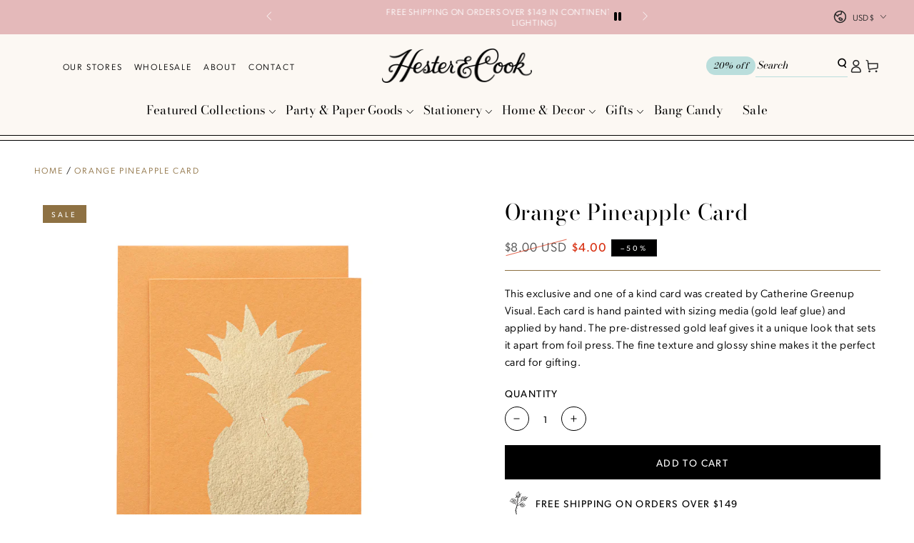

--- FILE ---
content_type: text/html; charset=utf-8
request_url: https://hesterandcook.com/products/orange-pineapple-card
body_size: 54414
content:
<!doctype html>
<html
  class="no-js"
  lang="en">
  <head>
    <meta charset="utf-8">
    <meta http-equiv="X-UA-Compatible" content="IE=edge">
    <meta name="viewport" content="width=device-width,initial-scale=1">
    <meta name="theme-color" content="">
    <link rel="canonical" href="https://hesterandcook.com/products/orange-pineapple-card">
    <link rel="preconnect" href="https://cdn.shopify.com" crossorigin><link rel="icon" type="image/png" href="//hesterandcook.com/cdn/shop/files/favicon.png?crop=center&height=32&v=1696450745&width=32"><link rel="preconnect" href="https://fonts.shopifycdn.com" crossorigin><title>
      Orange Pineapple Card
 &ndash; Hester &amp; Cook</title><meta name="description" content="This exclusive and one of a kind card was created by Catherine Greenup Visual. Each card is hand painted with sizing media (gold leaf glue) and applied by hand. The pre-distressed gold leaf gives it a unique look that sets it apart from foil press. The fine texture and glossy shine makes it the perfect card for gifting">

<meta property="og:site_name" content="Hester &amp; Cook">
<meta property="og:url" content="https://hesterandcook.com/products/orange-pineapple-card">
<meta property="og:title" content="Orange Pineapple Card">
<meta property="og:type" content="product">
<meta property="og:description" content="This exclusive and one of a kind card was created by Catherine Greenup Visual. Each card is hand painted with sizing media (gold leaf glue) and applied by hand. The pre-distressed gold leaf gives it a unique look that sets it apart from foil press. The fine texture and glossy shine makes it the perfect card for gifting"><meta property="og:image" content="http://hesterandcook.com/cdn/shop/products/CG113.jpg?v=1670017683">
  <meta property="og:image:secure_url" content="https://hesterandcook.com/cdn/shop/products/CG113.jpg?v=1670017683">
  <meta property="og:image:width" content="1500">
  <meta property="og:image:height" content="1500"><meta property="og:price:amount" content="4.00">
  <meta property="og:price:currency" content="USD"><meta name="twitter:card" content="summary_large_image">
<meta name="twitter:title" content="Orange Pineapple Card">
<meta name="twitter:description" content="This exclusive and one of a kind card was created by Catherine Greenup Visual. Each card is hand painted with sizing media (gold leaf glue) and applied by hand. The pre-distressed gold leaf gives it a unique look that sets it apart from foil press. The fine texture and glossy shine makes it the perfect card for gifting">


    <script async crossorigin fetchpriority="high" src="/cdn/shopifycloud/importmap-polyfill/es-modules-shim.2.4.0.js"></script>
<script type="importmap">
      {
        "imports": {
          "mdl-scrollsnap": "//hesterandcook.com/cdn/shop/t/228/assets/scrollsnap.js?v=170600829773392310311765830707"
        }
      }
    </script>

    <script src="//hesterandcook.com/cdn/shop/t/228/assets/vendor-v4.js" defer="defer"></script>
    <script src="//hesterandcook.com/cdn/shop/t/228/assets/pubsub.js?v=64530984355039965911765830707" defer="defer"></script>
    <script src="//hesterandcook.com/cdn/shop/t/228/assets/global.js?v=20106808202749349221765830707" defer="defer"></script>
    <script src="//hesterandcook.com/cdn/shop/t/228/assets/modules-basis.js?v=141554719777884757411765830707" defer="defer"></script>

    <script>window.performance && window.performance.mark && window.performance.mark('shopify.content_for_header.start');</script><meta name="google-site-verification" content="eHkFpXHdhDAqFrAD8_9eVJOY5MZyOHfEI2iV6dl7SJU">
<meta name="facebook-domain-verification" content="t1kw67ppmwtvsfzxlae8tzbuyrheq8">
<meta id="shopify-digital-wallet" name="shopify-digital-wallet" content="/14778524/digital_wallets/dialog">
<meta name="shopify-checkout-api-token" content="175b0280ccebff4d8ea868a9930cc072">
<meta id="in-context-paypal-metadata" data-shop-id="14778524" data-venmo-supported="false" data-environment="production" data-locale="en_US" data-paypal-v4="true" data-currency="USD">
<link rel="alternate" hreflang="x-default" href="https://hesterandcook.com/products/orange-pineapple-card">
<link rel="alternate" hreflang="en" href="https://hesterandcook.com/products/orange-pineapple-card">
<link rel="alternate" hreflang="en-CA" href="https://hesterandcook.com/en-ca/products/orange-pineapple-card">
<link rel="alternate" type="application/json+oembed" href="https://hesterandcook.com/products/orange-pineapple-card.oembed">
<script async="async" src="/checkouts/internal/preloads.js?locale=en-US"></script>
<link rel="preconnect" href="https://shop.app" crossorigin="anonymous">
<script async="async" src="https://shop.app/checkouts/internal/preloads.js?locale=en-US&shop_id=14778524" crossorigin="anonymous"></script>
<script id="apple-pay-shop-capabilities" type="application/json">{"shopId":14778524,"countryCode":"US","currencyCode":"USD","merchantCapabilities":["supports3DS"],"merchantId":"gid:\/\/shopify\/Shop\/14778524","merchantName":"Hester \u0026 Cook","requiredBillingContactFields":["postalAddress","email","phone"],"requiredShippingContactFields":["postalAddress","email","phone"],"shippingType":"shipping","supportedNetworks":["visa","masterCard","amex","discover","elo","jcb"],"total":{"type":"pending","label":"Hester \u0026 Cook","amount":"1.00"},"shopifyPaymentsEnabled":true,"supportsSubscriptions":true}</script>
<script id="shopify-features" type="application/json">{"accessToken":"175b0280ccebff4d8ea868a9930cc072","betas":["rich-media-storefront-analytics"],"domain":"hesterandcook.com","predictiveSearch":true,"shopId":14778524,"locale":"en"}</script>
<script>var Shopify = Shopify || {};
Shopify.shop = "hester-and-cook.myshopify.com";
Shopify.locale = "en";
Shopify.currency = {"active":"USD","rate":"1.0"};
Shopify.country = "US";
Shopify.theme = {"name":"Valentine's Refresh 12\/31","id":141499695183,"schema_name":"Be Yours","schema_version":"8.1.1","theme_store_id":null,"role":"main"};
Shopify.theme.handle = "null";
Shopify.theme.style = {"id":null,"handle":null};
Shopify.cdnHost = "hesterandcook.com/cdn";
Shopify.routes = Shopify.routes || {};
Shopify.routes.root = "/";</script>
<script type="module">!function(o){(o.Shopify=o.Shopify||{}).modules=!0}(window);</script>
<script>!function(o){function n(){var o=[];function n(){o.push(Array.prototype.slice.apply(arguments))}return n.q=o,n}var t=o.Shopify=o.Shopify||{};t.loadFeatures=n(),t.autoloadFeatures=n()}(window);</script>
<script>
  window.ShopifyPay = window.ShopifyPay || {};
  window.ShopifyPay.apiHost = "shop.app\/pay";
  window.ShopifyPay.redirectState = null;
</script>
<script id="shop-js-analytics" type="application/json">{"pageType":"product"}</script>
<script defer="defer" async type="module" src="//hesterandcook.com/cdn/shopifycloud/shop-js/modules/v2/client.init-shop-cart-sync_BdyHc3Nr.en.esm.js"></script>
<script defer="defer" async type="module" src="//hesterandcook.com/cdn/shopifycloud/shop-js/modules/v2/chunk.common_Daul8nwZ.esm.js"></script>
<script type="module">
  await import("//hesterandcook.com/cdn/shopifycloud/shop-js/modules/v2/client.init-shop-cart-sync_BdyHc3Nr.en.esm.js");
await import("//hesterandcook.com/cdn/shopifycloud/shop-js/modules/v2/chunk.common_Daul8nwZ.esm.js");

  window.Shopify.SignInWithShop?.initShopCartSync?.({"fedCMEnabled":true,"windoidEnabled":true});

</script>
<script>
  window.Shopify = window.Shopify || {};
  if (!window.Shopify.featureAssets) window.Shopify.featureAssets = {};
  window.Shopify.featureAssets['shop-js'] = {"shop-cart-sync":["modules/v2/client.shop-cart-sync_QYOiDySF.en.esm.js","modules/v2/chunk.common_Daul8nwZ.esm.js"],"init-fed-cm":["modules/v2/client.init-fed-cm_DchLp9rc.en.esm.js","modules/v2/chunk.common_Daul8nwZ.esm.js"],"shop-button":["modules/v2/client.shop-button_OV7bAJc5.en.esm.js","modules/v2/chunk.common_Daul8nwZ.esm.js"],"init-windoid":["modules/v2/client.init-windoid_DwxFKQ8e.en.esm.js","modules/v2/chunk.common_Daul8nwZ.esm.js"],"shop-cash-offers":["modules/v2/client.shop-cash-offers_DWtL6Bq3.en.esm.js","modules/v2/chunk.common_Daul8nwZ.esm.js","modules/v2/chunk.modal_CQq8HTM6.esm.js"],"shop-toast-manager":["modules/v2/client.shop-toast-manager_CX9r1SjA.en.esm.js","modules/v2/chunk.common_Daul8nwZ.esm.js"],"init-shop-email-lookup-coordinator":["modules/v2/client.init-shop-email-lookup-coordinator_UhKnw74l.en.esm.js","modules/v2/chunk.common_Daul8nwZ.esm.js"],"pay-button":["modules/v2/client.pay-button_DzxNnLDY.en.esm.js","modules/v2/chunk.common_Daul8nwZ.esm.js"],"avatar":["modules/v2/client.avatar_BTnouDA3.en.esm.js"],"init-shop-cart-sync":["modules/v2/client.init-shop-cart-sync_BdyHc3Nr.en.esm.js","modules/v2/chunk.common_Daul8nwZ.esm.js"],"shop-login-button":["modules/v2/client.shop-login-button_D8B466_1.en.esm.js","modules/v2/chunk.common_Daul8nwZ.esm.js","modules/v2/chunk.modal_CQq8HTM6.esm.js"],"init-customer-accounts-sign-up":["modules/v2/client.init-customer-accounts-sign-up_C8fpPm4i.en.esm.js","modules/v2/client.shop-login-button_D8B466_1.en.esm.js","modules/v2/chunk.common_Daul8nwZ.esm.js","modules/v2/chunk.modal_CQq8HTM6.esm.js"],"init-shop-for-new-customer-accounts":["modules/v2/client.init-shop-for-new-customer-accounts_CVTO0Ztu.en.esm.js","modules/v2/client.shop-login-button_D8B466_1.en.esm.js","modules/v2/chunk.common_Daul8nwZ.esm.js","modules/v2/chunk.modal_CQq8HTM6.esm.js"],"init-customer-accounts":["modules/v2/client.init-customer-accounts_dRgKMfrE.en.esm.js","modules/v2/client.shop-login-button_D8B466_1.en.esm.js","modules/v2/chunk.common_Daul8nwZ.esm.js","modules/v2/chunk.modal_CQq8HTM6.esm.js"],"shop-follow-button":["modules/v2/client.shop-follow-button_CkZpjEct.en.esm.js","modules/v2/chunk.common_Daul8nwZ.esm.js","modules/v2/chunk.modal_CQq8HTM6.esm.js"],"lead-capture":["modules/v2/client.lead-capture_BntHBhfp.en.esm.js","modules/v2/chunk.common_Daul8nwZ.esm.js","modules/v2/chunk.modal_CQq8HTM6.esm.js"],"checkout-modal":["modules/v2/client.checkout-modal_CfxcYbTm.en.esm.js","modules/v2/chunk.common_Daul8nwZ.esm.js","modules/v2/chunk.modal_CQq8HTM6.esm.js"],"shop-login":["modules/v2/client.shop-login_Da4GZ2H6.en.esm.js","modules/v2/chunk.common_Daul8nwZ.esm.js","modules/v2/chunk.modal_CQq8HTM6.esm.js"],"payment-terms":["modules/v2/client.payment-terms_MV4M3zvL.en.esm.js","modules/v2/chunk.common_Daul8nwZ.esm.js","modules/v2/chunk.modal_CQq8HTM6.esm.js"]};
</script>
<script>(function() {
  var isLoaded = false;
  function asyncLoad() {
    if (isLoaded) return;
    isLoaded = true;
    var urls = ["https:\/\/cdn.customily.com\/shopify\/static\/customily.shopify.script.js?shop=hester-and-cook.myshopify.com","https:\/\/cdn.rebuyengine.com\/onsite\/js\/rebuy.js?shop=hester-and-cook.myshopify.com"];
    for (var i = 0; i < urls.length; i++) {
      var s = document.createElement('script');
      s.type = 'text/javascript';
      s.async = true;
      s.src = urls[i];
      var x = document.getElementsByTagName('script')[0];
      x.parentNode.insertBefore(s, x);
    }
  };
  if(window.attachEvent) {
    window.attachEvent('onload', asyncLoad);
  } else {
    window.addEventListener('load', asyncLoad, false);
  }
})();</script>
<script id="__st">var __st={"a":14778524,"offset":-21600,"reqid":"7296e748-7f9d-4e70-a4d3-1d518bd88dc0-1769025196","pageurl":"hesterandcook.com\/products\/orange-pineapple-card","u":"0e9cea1a0d29","p":"product","rtyp":"product","rid":6916223172687};</script>
<script>window.ShopifyPaypalV4VisibilityTracking = true;</script>
<script id="captcha-bootstrap">!function(){'use strict';const t='contact',e='account',n='new_comment',o=[[t,t],['blogs',n],['comments',n],[t,'customer']],c=[[e,'customer_login'],[e,'guest_login'],[e,'recover_customer_password'],[e,'create_customer']],r=t=>t.map((([t,e])=>`form[action*='/${t}']:not([data-nocaptcha='true']) input[name='form_type'][value='${e}']`)).join(','),a=t=>()=>t?[...document.querySelectorAll(t)].map((t=>t.form)):[];function s(){const t=[...o],e=r(t);return a(e)}const i='password',u='form_key',d=['recaptcha-v3-token','g-recaptcha-response','h-captcha-response',i],f=()=>{try{return window.sessionStorage}catch{return}},m='__shopify_v',_=t=>t.elements[u];function p(t,e,n=!1){try{const o=window.sessionStorage,c=JSON.parse(o.getItem(e)),{data:r}=function(t){const{data:e,action:n}=t;return t[m]||n?{data:e,action:n}:{data:t,action:n}}(c);for(const[e,n]of Object.entries(r))t.elements[e]&&(t.elements[e].value=n);n&&o.removeItem(e)}catch(o){console.error('form repopulation failed',{error:o})}}const l='form_type',E='cptcha';function T(t){t.dataset[E]=!0}const w=window,h=w.document,L='Shopify',v='ce_forms',y='captcha';let A=!1;((t,e)=>{const n=(g='f06e6c50-85a8-45c8-87d0-21a2b65856fe',I='https://cdn.shopify.com/shopifycloud/storefront-forms-hcaptcha/ce_storefront_forms_captcha_hcaptcha.v1.5.2.iife.js',D={infoText:'Protected by hCaptcha',privacyText:'Privacy',termsText:'Terms'},(t,e,n)=>{const o=w[L][v],c=o.bindForm;if(c)return c(t,g,e,D).then(n);var r;o.q.push([[t,g,e,D],n]),r=I,A||(h.body.append(Object.assign(h.createElement('script'),{id:'captcha-provider',async:!0,src:r})),A=!0)});var g,I,D;w[L]=w[L]||{},w[L][v]=w[L][v]||{},w[L][v].q=[],w[L][y]=w[L][y]||{},w[L][y].protect=function(t,e){n(t,void 0,e),T(t)},Object.freeze(w[L][y]),function(t,e,n,w,h,L){const[v,y,A,g]=function(t,e,n){const i=e?o:[],u=t?c:[],d=[...i,...u],f=r(d),m=r(i),_=r(d.filter((([t,e])=>n.includes(e))));return[a(f),a(m),a(_),s()]}(w,h,L),I=t=>{const e=t.target;return e instanceof HTMLFormElement?e:e&&e.form},D=t=>v().includes(t);t.addEventListener('submit',(t=>{const e=I(t);if(!e)return;const n=D(e)&&!e.dataset.hcaptchaBound&&!e.dataset.recaptchaBound,o=_(e),c=g().includes(e)&&(!o||!o.value);(n||c)&&t.preventDefault(),c&&!n&&(function(t){try{if(!f())return;!function(t){const e=f();if(!e)return;const n=_(t);if(!n)return;const o=n.value;o&&e.removeItem(o)}(t);const e=Array.from(Array(32),(()=>Math.random().toString(36)[2])).join('');!function(t,e){_(t)||t.append(Object.assign(document.createElement('input'),{type:'hidden',name:u})),t.elements[u].value=e}(t,e),function(t,e){const n=f();if(!n)return;const o=[...t.querySelectorAll(`input[type='${i}']`)].map((({name:t})=>t)),c=[...d,...o],r={};for(const[a,s]of new FormData(t).entries())c.includes(a)||(r[a]=s);n.setItem(e,JSON.stringify({[m]:1,action:t.action,data:r}))}(t,e)}catch(e){console.error('failed to persist form',e)}}(e),e.submit())}));const S=(t,e)=>{t&&!t.dataset[E]&&(n(t,e.some((e=>e===t))),T(t))};for(const o of['focusin','change'])t.addEventListener(o,(t=>{const e=I(t);D(e)&&S(e,y())}));const B=e.get('form_key'),M=e.get(l),P=B&&M;t.addEventListener('DOMContentLoaded',(()=>{const t=y();if(P)for(const e of t)e.elements[l].value===M&&p(e,B);[...new Set([...A(),...v().filter((t=>'true'===t.dataset.shopifyCaptcha))])].forEach((e=>S(e,t)))}))}(h,new URLSearchParams(w.location.search),n,t,e,['guest_login'])})(!0,!0)}();</script>
<script integrity="sha256-4kQ18oKyAcykRKYeNunJcIwy7WH5gtpwJnB7kiuLZ1E=" data-source-attribution="shopify.loadfeatures" defer="defer" src="//hesterandcook.com/cdn/shopifycloud/storefront/assets/storefront/load_feature-a0a9edcb.js" crossorigin="anonymous"></script>
<script crossorigin="anonymous" defer="defer" src="//hesterandcook.com/cdn/shopifycloud/storefront/assets/shopify_pay/storefront-65b4c6d7.js?v=20250812"></script>
<script data-source-attribution="shopify.dynamic_checkout.dynamic.init">var Shopify=Shopify||{};Shopify.PaymentButton=Shopify.PaymentButton||{isStorefrontPortableWallets:!0,init:function(){window.Shopify.PaymentButton.init=function(){};var t=document.createElement("script");t.src="https://hesterandcook.com/cdn/shopifycloud/portable-wallets/latest/portable-wallets.en.js",t.type="module",document.head.appendChild(t)}};
</script>
<script data-source-attribution="shopify.dynamic_checkout.buyer_consent">
  function portableWalletsHideBuyerConsent(e){var t=document.getElementById("shopify-buyer-consent"),n=document.getElementById("shopify-subscription-policy-button");t&&n&&(t.classList.add("hidden"),t.setAttribute("aria-hidden","true"),n.removeEventListener("click",e))}function portableWalletsShowBuyerConsent(e){var t=document.getElementById("shopify-buyer-consent"),n=document.getElementById("shopify-subscription-policy-button");t&&n&&(t.classList.remove("hidden"),t.removeAttribute("aria-hidden"),n.addEventListener("click",e))}window.Shopify?.PaymentButton&&(window.Shopify.PaymentButton.hideBuyerConsent=portableWalletsHideBuyerConsent,window.Shopify.PaymentButton.showBuyerConsent=portableWalletsShowBuyerConsent);
</script>
<script data-source-attribution="shopify.dynamic_checkout.cart.bootstrap">document.addEventListener("DOMContentLoaded",(function(){function t(){return document.querySelector("shopify-accelerated-checkout-cart, shopify-accelerated-checkout")}if(t())Shopify.PaymentButton.init();else{new MutationObserver((function(e,n){t()&&(Shopify.PaymentButton.init(),n.disconnect())})).observe(document.body,{childList:!0,subtree:!0})}}));
</script>
<script id='scb4127' type='text/javascript' async='' src='https://hesterandcook.com/cdn/shopifycloud/privacy-banner/storefront-banner.js'></script><link id="shopify-accelerated-checkout-styles" rel="stylesheet" media="screen" href="https://hesterandcook.com/cdn/shopifycloud/portable-wallets/latest/accelerated-checkout-backwards-compat.css" crossorigin="anonymous">
<style id="shopify-accelerated-checkout-cart">
        #shopify-buyer-consent {
  margin-top: 1em;
  display: inline-block;
  width: 100%;
}

#shopify-buyer-consent.hidden {
  display: none;
}

#shopify-subscription-policy-button {
  background: none;
  border: none;
  padding: 0;
  text-decoration: underline;
  font-size: inherit;
  cursor: pointer;
}

#shopify-subscription-policy-button::before {
  box-shadow: none;
}

      </style>
<script id="sections-script" data-sections="header" defer="defer" src="//hesterandcook.com/cdn/shop/t/228/compiled_assets/scripts.js?v=44231"></script>
<script>window.performance && window.performance.mark && window.performance.mark('shopify.content_for_header.end');</script>
<style data-shopify>
  
  
  
  @font-face {
  font-family: "Bodoni Moda";
  font-weight: 400;
  font-style: normal;
  font-display: swap;
  src: url("//hesterandcook.com/cdn/fonts/bodoni_moda/bodonimoda_n4.025af1859727a91866b3c708393a6dc972156491.woff2") format("woff2"),
       url("//hesterandcook.com/cdn/fonts/bodoni_moda/bodonimoda_n4.aebb4417dfed0dc5ec4a330249c3862add089916.woff") format("woff");
}

  @font-face {
  font-family: "Bodoni Moda";
  font-weight: 600;
  font-style: normal;
  font-display: swap;
  src: url("//hesterandcook.com/cdn/fonts/bodoni_moda/bodonimoda_n6.8d557b0e84c45560497788408dfe3a07d8eae782.woff2") format("woff2"),
       url("//hesterandcook.com/cdn/fonts/bodoni_moda/bodonimoda_n6.fc6506cb0940daf394e96f3e338999e9db6f2624.woff") format("woff");
}


  :root {
    --font-body-family: "system_ui", -apple-system, 'Segoe UI', Roboto, 'Helvetica Neue', 'Noto Sans', 'Liberation Sans', Arial, sans-serif, 'Apple Color Emoji', 'Segoe UI Emoji', 'Segoe UI Symbol', 'Noto Color Emoji';
    --font-body-style: normal;
    --font-body-weight: 400;

    --font-heading-family: "Bodoni Moda", serif;
    --font-heading-style: normal;
    --font-heading-weight: 400;

    --font-body-scale: 0.95;
    --font-heading-scale: 1.1578947368421053;

    --font-navigation-family: var(--font-heading-family);
    --font-navigation-size: 17px;
    --font-navigation-weight: var(--font-heading-weight);
    --font-button-family: var(--font-body-family);
    --font-button-size: 15px;
    --font-button-baseline: 0.2rem;
    --font-price-family: var(--font-body-family);
    --font-price-scale: var(--font-body-scale);

    --color-base-text: 0, 0, 0;
    --color-base-background: 255, 255, 255;
    --color-base-solid-button-labels: 255, 255, 255;
    --color-base-outline-button-labels: 0, 0, 0;
    --color-base-accent: 0, 0, 0;
    --color-base-heading: 0, 0, 0;
    --color-base-border: 210, 213, 217;
    --color-placeholder: 243, 243, 243;
    --color-overlay: 0, 0, 0;
    --color-keyboard-focus: 135, 173, 245;
    --color-shadow: 168, 232, 226;
    --shadow-opacity: 1;

    --color-background-dark: 235, 235, 235;
    --color-price: #8e7143;
    --color-sale-price: #d72c0d;
    --color-sale-badge-background: #d72c0d;
    --color-reviews: #ffb503;
    --color-critical: #d72c0d;
    --color-success: #008060;
    --color-highlight: 187, 255, 0;

    --payment-terms-background-color: #ffffff;
    --page-width: 160rem;
    --page-width-margin: 0rem;

    --card-color-scheme: var(--color-placeholder);
    --card-text-alignment: left;
    --card-flex-alignment: flex-left;
    --card-image-padding: 0px;
    --card-border-width: 0px;
    --card-radius: 0px;
    --card-shadow-horizontal-offset: 0px;
    --card-shadow-vertical-offset: 0px;
    
    --button-radius: 0px;
    --button-border-width: 1px;
    --button-shadow-horizontal-offset: 0px;
    --button-shadow-vertical-offset: 0px;

    --spacing-sections-desktop: 0px;
    --spacing-sections-mobile: 0px;

    --gradient-free-ship-progress: linear-gradient(180deg, rgba(171, 220, 214, 1), rgba(243, 237, 226, 1) 99%);
    --gradient-free-ship-complete: linear-gradient(180deg, rgba(171, 220, 214, 1), rgba(171, 220, 214, 1) 100%);

    --plabel-price-tag-color: #000000;
    --plabel-price-tag-background: #d1d5db;
    --plabel-price-tag-height: 2.5rem;

    --swatch-outline-color: #f4f6f8;
  }

  *,
  *::before,
  *::after {
    box-sizing: inherit;
  }

  html {
    box-sizing: border-box;
    font-size: calc(var(--font-body-scale) * 62.5%);
    height: 100%;
  }

  body {
    min-height: 100%;
    margin: 0;
    font-size: 1.5rem;
    letter-spacing: 0.06rem;
    line-height: calc(1 + 0.8 / var(--font-body-scale));
    font-family: var(--font-body-family);
    font-style: var(--font-body-style);
    font-weight: var(--font-body-weight);
  }

  @media screen and (min-width: 750px) {
    body {
      font-size: 1.6rem;
    }
  }</style><link href="//hesterandcook.com/cdn/shop/t/228/assets/base.css?v=1934807004988545371765830707" rel="stylesheet" type="text/css" media="all" /><link
      rel="stylesheet"
      href="//hesterandcook.com/cdn/shop/t/228/assets/apps.css?v=58555770612562691921765830707"
      media="print"
      fetchpriority="low"
      onload="this.media='all'"
    ><link rel="preload" as="font" href="//hesterandcook.com/cdn/fonts/bodoni_moda/bodonimoda_n4.025af1859727a91866b3c708393a6dc972156491.woff2" type="font/woff2" crossorigin><link
        rel="stylesheet"
        href="//hesterandcook.com/cdn/shop/t/228/assets/component-predictive-search.css?v=94320327991181004901765830707"
        media="print"
        onload="this.media='all'"
      ><link
        rel="stylesheet"
        href="//hesterandcook.com/cdn/shop/t/228/assets/component-color-swatches.css?v=147375175252346861151765830707"
        media="print"
        onload="this.media='all'"
      ><link rel="stylesheet" href="//hesterandcook.com/cdn/shop/t/228/assets/aeolidia.css?v=166712084091808508601765830707" media="print" onload="this.media='all'">
    <noscript><link href="//hesterandcook.com/cdn/shop/t/228/assets/aeolidia.css?v=166712084091808508601765830707" rel="stylesheet" type="text/css" media="all" /></noscript>

    <style>
      @media (max-width: 989px) {
        .toolbar__item {
          display: none;
        }
      }
      .toolbar__menu {
        list-style: none;
      }

      .toolbar__menu li {
        display: inline-block;
        margin-right: 16px;
      }

      .toolbar__menu li:last-child {
        margin-right: 0;
      }

      .toolbar__menu a {
        color: #000;
        font-size: 12px;
        line-height: 22.11px; /* 184.25% */
        letter-spacing: 1.8px;
        text-transform: uppercase;
        text-decoration: none;
        font-family: var(--font-body);
        font-weight: 300;
      }
      .shopify-section-announcement-bar {
        position: relative;
        z-index: -1;
      }
      .announcement-bar .page-width {
        max-width: 650px;
      }
      .announcement-text {
        font-size: 12px !important;
        text-transform: uppercase;
      }
      .header-wrapper {
        border-bottom: 1px solid #000;
      }

      header.header::after {
          content: "";
          display: block;
          width: 100%;
          height: 1px;
          background-color: #000;
          position: absolute;
          left: 0;
          bottom: 6px;
      }
      .header {
        grid-template-columns: 2fr 1fr 2fr;
        padding-top: 15px;
        padding-bottom: 20px;
      }

      .header__right {
        align-items: center;
        gap: 15px;
      }

      .header__left,
      .header__right {
        margin-inline-start: 0;
        margin-inline-end: 0;
      }

      .list-menu-dropdown {
        visibility: hidden;
        display: none;
      }

      .klaviyo_form_trigger {
        padding: 2px 10px;
        border-radius: 25px;
        background: var(--color-teal);
        color: #000;
        font-family: var(--font-heading-family);
        font-size: 12px;
        font-style: italic;
        font-weight: 400;
        line-height: 22.11px; /* 184.25% */
        letter-spacing: 0.5px;
        border: none;
        cursor: pointer;
      }

      .header__icon {
        width: 2.4rem;
      }

      .header .search-form {
        display: flex;
      }

      .header .header__right search-modal.mobile-search {
        display: block;
      }

      .header .header__right .search-form.desktop-search {
        display: none;
      }

      @media (min-width: 990px) {
        .header .header__right search-modal.mobile-search {
          display: none;
        }

        .header .header__right .search-form.desktop-search {
          display: block;
          border-bottom: 1px solid var(--color-teal);
          padding-bottom: 3px;
        }
      }

      .header .search-form > input[type="text"] {
        width: 110px;
        color: #000;
        font-family: var(--font-heading-family);
        font-size: 14px;
        font-style: italic;
        font-weight: 400;
        line-height: 133.8%; /* 18.732px */
        border: 0;
        background-color: transparent;
      }

      .header .search-form > input[type="text"]::placeholder {
        color: #000;
        font-family: var(--font-heading-family);
        font-size: 14px;
        font-style: italic;
        font-weight: 400;
        line-height: 133.8%; /* 18.732px */
      }

      .header .search-form > button[type="submit"] {
        width: 15px;
        padding: 0;
        background-color: transparent;
        margin: 0;
        border: none;
      }

      .header__menu-item {
        border: none;
        background-color: transparent;
        cursor: pointer;
      }

      .header__menu-item--top .label,
      .header__menu-item .label {
        --color-border: 80, 89, 94;
        color: var(--color-body);
        font-size: 17px;
        font-weight: 400;
        line-height: 22.11px; /* 130.059% */
        letter-spacing: 0.2px;
        text-transform: none;
      }

      .header localization-form {
        position: absolute;
        right: 25px;
        top: -45px;
      }

      .header .localization-selector .label {
        font-size: 12px;
        letter-spacing: 0;
        font-family: var(--font-body);
        font-weight: 300;
      }

      #menu-drawer {
        width: 320px !important;
        max-width: 85%;
        background-color: #fcf8f3;
      }

      .menu-drawer__inner-submenu {
        background-color: #fcf8f3;
      }

      .menu-drawer .menu-drawer__menu {
        padding-left: 0;
      }

      .menu-drawer__menu-item {
        gap: 5px;
        justify-content: start !important;
        padding: 1.5rem 2rem !important;
      }
    </style><script>
  document.documentElement.classList.replace('no-js', 'js');

  window.theme = window.theme || {};

  theme.routes = {
    root_url: '/',
    cart_url: '/cart',
    cart_add_url: '/cart/add',
    cart_change_url: '/cart/change',
    cart_update_url: '/cart/update',
    search_url: '/search',
    predictive_search_url: '/search/suggest'
  };

  theme.cartStrings = {
    error: `There was an error while updating your cart. Please try again.`,
    quantityError: `You can only add [quantity] of this item to your cart.`
  };

  theme.variantStrings = {
    addToCart: `Add to cart`,
    soldOut: `Sold out`,
    unavailable: `Unavailable`,
    preOrder: `Pre-order`
  };

  theme.accessibilityStrings = {
    imageAvailable: `Image [index] is now available in gallery view`,
    shareSuccess: `Link copied to clipboard!`
  }

  theme.dateStrings = {
    d: `D`,
    day: `Day`,
    days: `Days`,
    hour: `Hour`,
    hours: `Hours`,
    minute: `Min`,
    minutes: `Mins`,
    second: `Sec`,
    seconds: `Secs`
  };theme.shopSettings = {
    moneyFormat: "${{amount}}",
    isoCode: "USD",
    cartDrawer: true,
    currencyCode: true,
    giftwrapRate: 'product'
  };

  theme.settings = {
    themeName: 'Be Yours',
    themeVersion: '8.1.1',
    agencyId: ''
  };

  /*! (c) Andrea Giammarchi @webreflection ISC */
  !function(){"use strict";var e=function(e,t){var n=function(e){for(var t=0,n=e.length;t<n;t++)r(e[t])},r=function(e){var t=e.target,n=e.attributeName,r=e.oldValue;t.attributeChangedCallback(n,r,t.getAttribute(n))};return function(o,a){var l=o.constructor.observedAttributes;return l&&e(a).then((function(){new t(n).observe(o,{attributes:!0,attributeOldValue:!0,attributeFilter:l});for(var e=0,a=l.length;e<a;e++)o.hasAttribute(l[e])&&r({target:o,attributeName:l[e],oldValue:null})})),o}};function t(e,t){(null==t||t>e.length)&&(t=e.length);for(var n=0,r=new Array(t);n<t;n++)r[n]=e[n];return r}function n(e,n){var r="undefined"!=typeof Symbol&&e[Symbol.iterator]||e["@@iterator"];if(!r){if(Array.isArray(e)||(r=function(e,n){if(e){if("string"==typeof e)return t(e,n);var r=Object.prototype.toString.call(e).slice(8,-1);return"Object"===r&&e.constructor&&(r=e.constructor.name),"Map"===r||"Set"===r?Array.from(e):"Arguments"===r||/^(?:Ui|I)nt(?:8|16|32)(?:Clamped)?Array$/.test(r)?t(e,n):void 0}}(e))||n&&e&&"number"==typeof e.length){r&&(e=r);var o=0,a=function(){};return{s:a,n:function(){return o>=e.length?{done:!0}:{done:!1,value:e[o++]}},e:function(e){throw e},f:a}}throw new TypeError("Invalid attempt to iterate non-iterable instance.\nIn order to be iterable, non-array objects must have a [Symbol.iterator]() method.")}var l,i=!0,u=!1;return{s:function(){r=r.call(e)},n:function(){var e=r.next();return i=e.done,e},e:function(e){u=!0,l=e},f:function(){try{i||null==r.return||r.return()}finally{if(u)throw l}}}}
  /*! (c) Andrea Giammarchi - ISC */var r=!0,o=!1,a="querySelectorAll",l="querySelectorAll",i=self,u=i.document,c=i.Element,s=i.MutationObserver,f=i.Set,d=i.WeakMap,h=function(e){return l in e},v=[].filter,g=function(e){var t=new d,i=function(n,r){var o;if(r)for(var a,l=function(e){return e.matches||e.webkitMatchesSelector||e.msMatchesSelector}(n),i=0,u=p.length;i<u;i++)l.call(n,a=p[i])&&(t.has(n)||t.set(n,new f),(o=t.get(n)).has(a)||(o.add(a),e.handle(n,r,a)));else t.has(n)&&(o=t.get(n),t.delete(n),o.forEach((function(t){e.handle(n,r,t)})))},g=function(e){for(var t=!(arguments.length>1&&void 0!==arguments[1])||arguments[1],n=0,r=e.length;n<r;n++)i(e[n],t)},p=e.query,y=e.root||u,m=function(e){var t=arguments.length>1&&void 0!==arguments[1]?arguments[1]:document,l=arguments.length>2&&void 0!==arguments[2]?arguments[2]:MutationObserver,i=arguments.length>3&&void 0!==arguments[3]?arguments[3]:["*"],u=function t(o,l,i,u,c,s){var f,d=n(o);try{for(d.s();!(f=d.n()).done;){var h=f.value;(s||a in h)&&(c?i.has(h)||(i.add(h),u.delete(h),e(h,c)):u.has(h)||(u.add(h),i.delete(h),e(h,c)),s||t(h[a](l),l,i,u,c,r))}}catch(e){d.e(e)}finally{d.f()}},c=new l((function(e){if(i.length){var t,a=i.join(","),l=new Set,c=new Set,s=n(e);try{for(s.s();!(t=s.n()).done;){var f=t.value,d=f.addedNodes,h=f.removedNodes;u(h,a,l,c,o,o),u(d,a,l,c,r,o)}}catch(e){s.e(e)}finally{s.f()}}})),s=c.observe;return(c.observe=function(e){return s.call(c,e,{subtree:r,childList:r})})(t),c}(i,y,s,p),b=c.prototype.attachShadow;return b&&(c.prototype.attachShadow=function(e){var t=b.call(this,e);return m.observe(t),t}),p.length&&g(y[l](p)),{drop:function(e){for(var n=0,r=e.length;n<r;n++)t.delete(e[n])},flush:function(){for(var e=m.takeRecords(),t=0,n=e.length;t<n;t++)g(v.call(e[t].removedNodes,h),!1),g(v.call(e[t].addedNodes,h),!0)},observer:m,parse:g}},p=self,y=p.document,m=p.Map,b=p.MutationObserver,w=p.Object,E=p.Set,S=p.WeakMap,A=p.Element,M=p.HTMLElement,O=p.Node,N=p.Error,C=p.TypeError,T=p.Reflect,q=w.defineProperty,I=w.keys,D=w.getOwnPropertyNames,L=w.setPrototypeOf,P=!self.customElements,k=function(e){for(var t=I(e),n=[],r=t.length,o=0;o<r;o++)n[o]=e[t[o]],delete e[t[o]];return function(){for(var o=0;o<r;o++)e[t[o]]=n[o]}};if(P){var x=function(){var e=this.constructor;if(!$.has(e))throw new C("Illegal constructor");var t=$.get(e);if(W)return z(W,t);var n=H.call(y,t);return z(L(n,e.prototype),t)},H=y.createElement,$=new m,_=new m,j=new m,R=new m,V=[],U=g({query:V,handle:function(e,t,n){var r=j.get(n);if(t&&!r.isPrototypeOf(e)){var o=k(e);W=L(e,r);try{new r.constructor}finally{W=null,o()}}var a="".concat(t?"":"dis","connectedCallback");a in r&&e[a]()}}).parse,W=null,F=function(e){if(!_.has(e)){var t,n=new Promise((function(e){t=e}));_.set(e,{$:n,_:t})}return _.get(e).$},z=e(F,b);q(self,"customElements",{configurable:!0,value:{define:function(e,t){if(R.has(e))throw new N('the name "'.concat(e,'" has already been used with this registry'));$.set(t,e),j.set(e,t.prototype),R.set(e,t),V.push(e),F(e).then((function(){U(y.querySelectorAll(e))})),_.get(e)._(t)},get:function(e){return R.get(e)},whenDefined:F}}),q(x.prototype=M.prototype,"constructor",{value:x}),q(self,"HTMLElement",{configurable:!0,value:x}),q(y,"createElement",{configurable:!0,value:function(e,t){var n=t&&t.is,r=n?R.get(n):R.get(e);return r?new r:H.call(y,e)}}),"isConnected"in O.prototype||q(O.prototype,"isConnected",{configurable:!0,get:function(){return!(this.ownerDocument.compareDocumentPosition(this)&this.DOCUMENT_POSITION_DISCONNECTED)}})}else if(P=!self.customElements.get("extends-li"))try{var B=function e(){return self.Reflect.construct(HTMLLIElement,[],e)};B.prototype=HTMLLIElement.prototype;var G="extends-li";self.customElements.define("extends-li",B,{extends:"li"}),P=y.createElement("li",{is:G}).outerHTML.indexOf(G)<0;var J=self.customElements,K=J.get,Q=J.whenDefined;q(self.customElements,"whenDefined",{configurable:!0,value:function(e){var t=this;return Q.call(this,e).then((function(n){return n||K.call(t,e)}))}})}catch(e){}if(P){var X=function(e){var t=ae.get(e);ve(t.querySelectorAll(this),e.isConnected)},Y=self.customElements,Z=y.createElement,ee=Y.define,te=Y.get,ne=Y.upgrade,re=T||{construct:function(e){return e.call(this)}},oe=re.construct,ae=new S,le=new E,ie=new m,ue=new m,ce=new m,se=new m,fe=[],de=[],he=function(e){return se.get(e)||te.call(Y,e)},ve=g({query:de,handle:function(e,t,n){var r=ce.get(n);if(t&&!r.isPrototypeOf(e)){var o=k(e);be=L(e,r);try{new r.constructor}finally{be=null,o()}}var a="".concat(t?"":"dis","connectedCallback");a in r&&e[a]()}}).parse,ge=g({query:fe,handle:function(e,t){ae.has(e)&&(t?le.add(e):le.delete(e),de.length&&X.call(de,e))}}).parse,pe=A.prototype.attachShadow;pe&&(A.prototype.attachShadow=function(e){var t=pe.call(this,e);return ae.set(this,t),t});var ye=function(e){if(!ue.has(e)){var t,n=new Promise((function(e){t=e}));ue.set(e,{$:n,_:t})}return ue.get(e).$},me=e(ye,b),be=null;D(self).filter((function(e){return/^HTML.*Element$/.test(e)})).forEach((function(e){var t=self[e];function n(){var e=this.constructor;if(!ie.has(e))throw new C("Illegal constructor");var n=ie.get(e),r=n.is,o=n.tag;if(r){if(be)return me(be,r);var a=Z.call(y,o);return a.setAttribute("is",r),me(L(a,e.prototype),r)}return oe.call(this,t,[],e)}q(n.prototype=t.prototype,"constructor",{value:n}),q(self,e,{value:n})})),q(y,"createElement",{configurable:!0,value:function(e,t){var n=t&&t.is;if(n){var r=se.get(n);if(r&&ie.get(r).tag===e)return new r}var o=Z.call(y,e);return n&&o.setAttribute("is",n),o}}),q(Y,"get",{configurable:!0,value:he}),q(Y,"whenDefined",{configurable:!0,value:ye}),q(Y,"upgrade",{configurable:!0,value:function(e){var t=e.getAttribute("is");if(t){var n=se.get(t);if(n)return void me(L(e,n.prototype),t)}ne.call(Y,e)}}),q(Y,"define",{configurable:!0,value:function(e,t,n){if(he(e))throw new N("'".concat(e,"' has already been defined as a custom element"));var r,o=n&&n.extends;ie.set(t,o?{is:e,tag:o}:{is:"",tag:e}),o?(r="".concat(o,'[is="').concat(e,'"]'),ce.set(r,t.prototype),se.set(e,t),de.push(r)):(ee.apply(Y,arguments),fe.push(r=e)),ye(e).then((function(){o?(ve(y.querySelectorAll(r)),le.forEach(X,[r])):ge(y.querySelectorAll(r))})),ue.get(e)._(t)}})}}();
</script>
<!-- CPC -->
    <script src="https://cdn-assets.custompricecalculator.com/shopify/calculator.js"></script>
    
    
  <!-- BEGIN app block: shopify://apps/klaviyo-email-marketing-sms/blocks/klaviyo-onsite-embed/2632fe16-c075-4321-a88b-50b567f42507 -->












  <script async src="https://static.klaviyo.com/onsite/js/LMNL8K/klaviyo.js?company_id=LMNL8K"></script>
  <script>!function(){if(!window.klaviyo){window._klOnsite=window._klOnsite||[];try{window.klaviyo=new Proxy({},{get:function(n,i){return"push"===i?function(){var n;(n=window._klOnsite).push.apply(n,arguments)}:function(){for(var n=arguments.length,o=new Array(n),w=0;w<n;w++)o[w]=arguments[w];var t="function"==typeof o[o.length-1]?o.pop():void 0,e=new Promise((function(n){window._klOnsite.push([i].concat(o,[function(i){t&&t(i),n(i)}]))}));return e}}})}catch(n){window.klaviyo=window.klaviyo||[],window.klaviyo.push=function(){var n;(n=window._klOnsite).push.apply(n,arguments)}}}}();</script>

  
    <script id="viewed_product">
      if (item == null) {
        var _learnq = _learnq || [];

        var MetafieldReviews = null
        var MetafieldYotpoRating = null
        var MetafieldYotpoCount = null
        var MetafieldLooxRating = null
        var MetafieldLooxCount = null
        var okendoProduct = null
        var okendoProductReviewCount = null
        var okendoProductReviewAverageValue = null
        try {
          // The following fields are used for Customer Hub recently viewed in order to add reviews.
          // This information is not part of __kla_viewed. Instead, it is part of __kla_viewed_reviewed_items
          MetafieldReviews = {};
          MetafieldYotpoRating = null
          MetafieldYotpoCount = null
          MetafieldLooxRating = null
          MetafieldLooxCount = null

          okendoProduct = null
          // If the okendo metafield is not legacy, it will error, which then requires the new json formatted data
          if (okendoProduct && 'error' in okendoProduct) {
            okendoProduct = null
          }
          okendoProductReviewCount = okendoProduct ? okendoProduct.reviewCount : null
          okendoProductReviewAverageValue = okendoProduct ? okendoProduct.reviewAverageValue : null
        } catch (error) {
          console.error('Error in Klaviyo onsite reviews tracking:', error);
        }

        var item = {
          Name: "Orange Pineapple Card",
          ProductID: 6916223172687,
          Categories: ["All Products","Catherine Greenup Cards","Every Day Cards","Greeting Cards","Hester and Cook","Stationery","Stationery Week","Thinking of You Week"],
          ImageURL: "https://hesterandcook.com/cdn/shop/products/CG113_grande.jpg?v=1670017683",
          URL: "https://hesterandcook.com/products/orange-pineapple-card",
          Brand: "Hester \u0026 Cook",
          Price: "$4.00",
          Value: "4.00",
          CompareAtPrice: "$8.00"
        };
        _learnq.push(['track', 'Viewed Product', item]);
        _learnq.push(['trackViewedItem', {
          Title: item.Name,
          ItemId: item.ProductID,
          Categories: item.Categories,
          ImageUrl: item.ImageURL,
          Url: item.URL,
          Metadata: {
            Brand: item.Brand,
            Price: item.Price,
            Value: item.Value,
            CompareAtPrice: item.CompareAtPrice
          },
          metafields:{
            reviews: MetafieldReviews,
            yotpo:{
              rating: MetafieldYotpoRating,
              count: MetafieldYotpoCount,
            },
            loox:{
              rating: MetafieldLooxRating,
              count: MetafieldLooxCount,
            },
            okendo: {
              rating: okendoProductReviewAverageValue,
              count: okendoProductReviewCount,
            }
          }
        }]);
      }
    </script>
  




  <script>
    window.klaviyoReviewsProductDesignMode = false
  </script>







<!-- END app block --><!-- BEGIN app block: shopify://apps/microsoft-clarity/blocks/brandAgents_js/31c3d126-8116-4b4a-8ba1-baeda7c4aeea -->





<!-- END app block --><!-- BEGIN app block: shopify://apps/microsoft-clarity/blocks/clarity_js/31c3d126-8116-4b4a-8ba1-baeda7c4aeea -->
<script type="text/javascript">
  (function (c, l, a, r, i, t, y) {
    c[a] = c[a] || function () { (c[a].q = c[a].q || []).push(arguments); };
    t = l.createElement(r); t.async = 1; t.src = "https://www.clarity.ms/tag/" + i + "?ref=shopify";
    y = l.getElementsByTagName(r)[0]; y.parentNode.insertBefore(t, y);

    c.Shopify.loadFeatures([{ name: "consent-tracking-api", version: "0.1" }], error => {
      if (error) {
        console.error("Error loading Shopify features:", error);
        return;
      }

      c[a]('consentv2', {
        ad_Storage: c.Shopify.customerPrivacy.marketingAllowed() ? "granted" : "denied",
        analytics_Storage: c.Shopify.customerPrivacy.analyticsProcessingAllowed() ? "granted" : "denied",
      });
    });

    l.addEventListener("visitorConsentCollected", function (e) {
      c[a]('consentv2', {
        ad_Storage: e.detail.marketingAllowed ? "granted" : "denied",
        analytics_Storage: e.detail.analyticsAllowed ? "granted" : "denied",
      });
    });
  })(window, document, "clarity", "script", "p9joiosa47");
</script>



<!-- END app block --><!-- BEGIN app block: shopify://apps/judge-me-reviews/blocks/judgeme_core/61ccd3b1-a9f2-4160-9fe9-4fec8413e5d8 --><!-- Start of Judge.me Core -->






<link rel="dns-prefetch" href="https://cdnwidget.judge.me">
<link rel="dns-prefetch" href="https://cdn.judge.me">
<link rel="dns-prefetch" href="https://cdn1.judge.me">
<link rel="dns-prefetch" href="https://api.judge.me">

<script data-cfasync='false' class='jdgm-settings-script'>window.jdgmSettings={"pagination":5,"disable_web_reviews":false,"badge_no_review_text":"No reviews","badge_n_reviews_text":"{{ n }} review/reviews","badge_star_color":"#C1A57B","hide_badge_preview_if_no_reviews":true,"badge_hide_text":false,"enforce_center_preview_badge":false,"widget_title":"Customer Reviews","widget_open_form_text":"Share your thoughts","widget_close_form_text":"Cancel review","widget_refresh_page_text":"Refresh page","widget_summary_text":"Based on {{ number_of_reviews }} review/reviews","widget_no_review_text":"Be the first to write a review","widget_name_field_text":"Display name","widget_verified_name_field_text":"Verified Name (public)","widget_name_placeholder_text":"Display name","widget_required_field_error_text":"This field is required.","widget_email_field_text":"Email address","widget_verified_email_field_text":"Verified Email (private, can not be edited)","widget_email_placeholder_text":"Your email address","widget_email_field_error_text":"Please enter a valid email address.","widget_rating_field_text":"Rating","widget_review_title_field_text":"Review Title","widget_review_title_placeholder_text":"Give your review a title","widget_review_body_field_text":"Review content","widget_review_body_placeholder_text":"Start writing here...","widget_pictures_field_text":"Picture/Video (optional)","widget_submit_review_text":"Submit Review","widget_submit_verified_review_text":"Submit Verified Review","widget_submit_success_msg_with_auto_publish":"Thank you! Please refresh the page in a few moments to see your review. You can remove or edit your review by logging into \u003ca href='https://judge.me/login' target='_blank' rel='nofollow noopener'\u003eJudge.me\u003c/a\u003e","widget_submit_success_msg_no_auto_publish":"Thank you! Your review will be published as soon as it is approved by the shop admin. You can remove or edit your review by logging into \u003ca href='https://judge.me/login' target='_blank' rel='nofollow noopener'\u003eJudge.me\u003c/a\u003e","widget_show_default_reviews_out_of_total_text":"Showing {{ n_reviews_shown }} out of {{ n_reviews }} reviews.","widget_show_all_link_text":"Show all","widget_show_less_link_text":"Show less","widget_author_said_text":"{{ reviewer_name }} said:","widget_days_text":"{{ n }} days ago","widget_weeks_text":"{{ n }} week/weeks ago","widget_months_text":"{{ n }} month/months ago","widget_years_text":"{{ n }} year/years ago","widget_yesterday_text":"Yesterday","widget_today_text":"Today","widget_replied_text":"\u003e\u003e {{ shop_name }} replied:","widget_read_more_text":"Read more","widget_reviewer_name_as_initial":"last_initial","widget_rating_filter_color":"#fbcd0a","widget_rating_filter_see_all_text":"See all reviews","widget_sorting_most_recent_text":"Most Recent","widget_sorting_highest_rating_text":"Highest Rating","widget_sorting_lowest_rating_text":"Lowest Rating","widget_sorting_with_pictures_text":"Only Pictures","widget_sorting_most_helpful_text":"Most Helpful","widget_open_question_form_text":"Ask a question","widget_reviews_subtab_text":"Reviews","widget_questions_subtab_text":"Questions","widget_question_label_text":"Question","widget_answer_label_text":"Answer","widget_question_placeholder_text":"Write your question here","widget_submit_question_text":"Submit Question","widget_question_submit_success_text":"Thank you for your question! We will notify you once it gets answered.","widget_star_color":"#C1A57B","verified_badge_text":"Verified","verified_badge_bg_color":"","verified_badge_text_color":"","verified_badge_placement":"left-of-reviewer-name","widget_review_max_height":"","widget_hide_border":false,"widget_social_share":false,"widget_thumb":false,"widget_review_location_show":false,"widget_location_format":"","all_reviews_include_out_of_store_products":true,"all_reviews_out_of_store_text":"(out of store)","all_reviews_pagination":100,"all_reviews_product_name_prefix_text":"about","enable_review_pictures":true,"enable_question_anwser":false,"widget_theme":"default","review_date_format":"mm/dd/yyyy","default_sort_method":"highest-rating","widget_product_reviews_subtab_text":"Product Reviews","widget_shop_reviews_subtab_text":"Shop Reviews","widget_other_products_reviews_text":"Reviews for other products","widget_store_reviews_subtab_text":"Store reviews","widget_no_store_reviews_text":"This store hasn't received any reviews yet","widget_web_restriction_product_reviews_text":"This product hasn't received any reviews yet","widget_no_items_text":"No items found","widget_show_more_text":"Show more","widget_write_a_store_review_text":"Write a Store Review","widget_other_languages_heading":"Reviews in Other Languages","widget_translate_review_text":"Translate review to {{ language }}","widget_translating_review_text":"Translating...","widget_show_original_translation_text":"Show original ({{ language }})","widget_translate_review_failed_text":"Review couldn't be translated.","widget_translate_review_retry_text":"Retry","widget_translate_review_try_again_later_text":"Try again later","show_product_url_for_grouped_product":false,"widget_sorting_pictures_first_text":"Pictures First","show_pictures_on_all_rev_page_mobile":false,"show_pictures_on_all_rev_page_desktop":false,"floating_tab_hide_mobile_install_preference":false,"floating_tab_button_name":"★ Reviews","floating_tab_title":"Let customers speak for us","floating_tab_button_color":"","floating_tab_button_background_color":"","floating_tab_url":"","floating_tab_url_enabled":false,"floating_tab_tab_style":"text","all_reviews_text_badge_text":"Customers rate us {{ shop.metafields.judgeme.all_reviews_rating | round: 1 }}/5 based on {{ shop.metafields.judgeme.all_reviews_count }} reviews.","all_reviews_text_badge_text_branded_style":"{{ shop.metafields.judgeme.all_reviews_rating | round: 1 }} out of 5 stars based on {{ shop.metafields.judgeme.all_reviews_count }} reviews","is_all_reviews_text_badge_a_link":false,"show_stars_for_all_reviews_text_badge":false,"all_reviews_text_badge_url":"","all_reviews_text_style":"text","all_reviews_text_color_style":"judgeme_brand_color","all_reviews_text_color":"#108474","all_reviews_text_show_jm_brand":false,"featured_carousel_show_header":true,"featured_carousel_title":"Let customers speak for us","testimonials_carousel_title":"Customers are saying","videos_carousel_title":"Real customer stories","cards_carousel_title":"Customers are saying","featured_carousel_count_text":"from {{ n }} reviews","featured_carousel_add_link_to_all_reviews_page":true,"featured_carousel_url":"https://hesterandcook.com/pages/happy-customers","featured_carousel_show_images":true,"featured_carousel_autoslide_interval":5,"featured_carousel_arrows_on_the_sides":true,"featured_carousel_height":250,"featured_carousel_width":80,"featured_carousel_image_size":0,"featured_carousel_image_height":250,"featured_carousel_arrow_color":"#eeeeee","verified_count_badge_style":"branded","verified_count_badge_orientation":"horizontal","verified_count_badge_color_style":"judgeme_brand_color","verified_count_badge_color":"#108474","is_verified_count_badge_a_link":false,"verified_count_badge_url":"","verified_count_badge_show_jm_brand":true,"widget_rating_preset_default":5,"widget_first_sub_tab":"product-reviews","widget_show_histogram":true,"widget_histogram_use_custom_color":false,"widget_pagination_use_custom_color":false,"widget_star_use_custom_color":false,"widget_verified_badge_use_custom_color":false,"widget_write_review_use_custom_color":false,"picture_reminder_submit_button":"Upload Pictures","enable_review_videos":false,"mute_video_by_default":false,"widget_sorting_videos_first_text":"Videos First","widget_review_pending_text":"Pending","featured_carousel_items_for_large_screen":5,"social_share_options_order":"Facebook,Twitter","remove_microdata_snippet":true,"disable_json_ld":false,"enable_json_ld_products":false,"preview_badge_show_question_text":false,"preview_badge_no_question_text":"No questions","preview_badge_n_question_text":"{{ number_of_questions }} question/questions","qa_badge_show_icon":false,"qa_badge_position":"same-row","remove_judgeme_branding":true,"widget_add_search_bar":true,"widget_search_bar_placeholder":"Search","widget_sorting_verified_only_text":"Verified only","featured_carousel_theme":"compact","featured_carousel_show_rating":true,"featured_carousel_show_title":true,"featured_carousel_show_body":true,"featured_carousel_show_date":false,"featured_carousel_show_reviewer":true,"featured_carousel_show_product":true,"featured_carousel_header_background_color":"#108474","featured_carousel_header_text_color":"#ffffff","featured_carousel_name_product_separator":"reviewed","featured_carousel_full_star_background":"#108474","featured_carousel_empty_star_background":"#dadada","featured_carousel_vertical_theme_background":"#f9fafb","featured_carousel_verified_badge_enable":true,"featured_carousel_verified_badge_color":"#108474","featured_carousel_border_style":"round","featured_carousel_review_line_length_limit":3,"featured_carousel_more_reviews_button_text":"Read more reviews","featured_carousel_view_product_button_text":"View product","all_reviews_page_load_reviews_on":"scroll","all_reviews_page_load_more_text":"Load More Reviews","disable_fb_tab_reviews":false,"enable_ajax_cdn_cache":false,"widget_advanced_speed_features":5,"widget_public_name_text":"displayed publicly like","default_reviewer_name":"Angie C.","default_reviewer_name_has_non_latin":true,"widget_reviewer_anonymous":"Anonymous","medals_widget_title":"Judge.me Review Medals","medals_widget_background_color":"#f9fafb","medals_widget_position":"footer_all_pages","medals_widget_border_color":"#f9fafb","medals_widget_verified_text_position":"left","medals_widget_use_monochromatic_version":false,"medals_widget_elements_color":"#108474","show_reviewer_avatar":false,"widget_invalid_yt_video_url_error_text":"Not a YouTube video URL","widget_max_length_field_error_text":"Please enter no more than {0} characters.","widget_show_country_flag":false,"widget_show_collected_via_shop_app":true,"widget_verified_by_shop_badge_style":"light","widget_verified_by_shop_text":"Verified by Shop","widget_show_photo_gallery":false,"widget_load_with_code_splitting":true,"widget_ugc_install_preference":false,"widget_ugc_title":"Made by us, Shared by you","widget_ugc_subtitle":"Tag us to see your picture featured in our page","widget_ugc_arrows_color":"#ffffff","widget_ugc_primary_button_text":"Buy Now","widget_ugc_primary_button_background_color":"#108474","widget_ugc_primary_button_text_color":"#ffffff","widget_ugc_primary_button_border_width":"0","widget_ugc_primary_button_border_style":"none","widget_ugc_primary_button_border_color":"#108474","widget_ugc_primary_button_border_radius":"25","widget_ugc_secondary_button_text":"Load More","widget_ugc_secondary_button_background_color":"#ffffff","widget_ugc_secondary_button_text_color":"#108474","widget_ugc_secondary_button_border_width":"2","widget_ugc_secondary_button_border_style":"solid","widget_ugc_secondary_button_border_color":"#108474","widget_ugc_secondary_button_border_radius":"25","widget_ugc_reviews_button_text":"View Reviews","widget_ugc_reviews_button_background_color":"#ffffff","widget_ugc_reviews_button_text_color":"#108474","widget_ugc_reviews_button_border_width":"2","widget_ugc_reviews_button_border_style":"solid","widget_ugc_reviews_button_border_color":"#108474","widget_ugc_reviews_button_border_radius":"25","widget_ugc_reviews_button_link_to":"judgeme-reviews-page","widget_ugc_show_post_date":true,"widget_ugc_max_width":"800","widget_rating_metafield_value_type":true,"widget_primary_color":"#000000","widget_enable_secondary_color":false,"widget_secondary_color":"#edf5f5","widget_summary_average_rating_text":"{{ average_rating }} out of 5","widget_media_grid_title":"Customer photos \u0026 videos","widget_media_grid_see_more_text":"See more","widget_round_style":false,"widget_show_product_medals":false,"widget_verified_by_judgeme_text":"Verified by Judge.me","widget_show_store_medals":true,"widget_verified_by_judgeme_text_in_store_medals":"Verified by Judge.me","widget_media_field_exceed_quantity_message":"Sorry, we can only accept {{ max_media }} for one review.","widget_media_field_exceed_limit_message":"{{ file_name }} is too large, please select a {{ media_type }} less than {{ size_limit }}MB.","widget_review_submitted_text":"Review Submitted!","widget_question_submitted_text":"Question Submitted!","widget_close_form_text_question":"Cancel","widget_write_your_answer_here_text":"Write your answer here","widget_enabled_branded_link":true,"widget_show_collected_by_judgeme":false,"widget_reviewer_name_color":"","widget_write_review_text_color":"","widget_write_review_bg_color":"","widget_collected_by_judgeme_text":"collected by Judge.me","widget_pagination_type":"standard","widget_load_more_text":"Load More","widget_load_more_color":"#108474","widget_full_review_text":"Full Review","widget_read_more_reviews_text":"Read More Reviews","widget_read_questions_text":"Read Questions","widget_questions_and_answers_text":"Questions \u0026 Answers","widget_verified_by_text":"Verified by","widget_verified_text":"Verified","widget_number_of_reviews_text":"{{ number_of_reviews }} reviews","widget_back_button_text":"Back","widget_next_button_text":"Next","widget_custom_forms_filter_button":"Filters","custom_forms_style":"horizontal","widget_show_review_information":false,"how_reviews_are_collected":"How reviews are collected?","widget_show_review_keywords":false,"widget_gdpr_statement":"How we use your data: We'll only contact you about the review you left, and only if necessary. By submitting your review, you agree to Judge.me's \u003ca href='https://judge.me/terms' target='_blank' rel='nofollow noopener'\u003eterms\u003c/a\u003e, \u003ca href='https://judge.me/privacy' target='_blank' rel='nofollow noopener'\u003eprivacy\u003c/a\u003e and \u003ca href='https://judge.me/content-policy' target='_blank' rel='nofollow noopener'\u003econtent\u003c/a\u003e policies.","widget_multilingual_sorting_enabled":true,"widget_translate_review_content_enabled":false,"widget_translate_review_content_method":"manual","popup_widget_review_selection":"automatically_with_pictures","popup_widget_round_border_style":true,"popup_widget_show_title":true,"popup_widget_show_body":true,"popup_widget_show_reviewer":false,"popup_widget_show_product":true,"popup_widget_show_pictures":true,"popup_widget_use_review_picture":true,"popup_widget_show_on_home_page":true,"popup_widget_show_on_product_page":true,"popup_widget_show_on_collection_page":true,"popup_widget_show_on_cart_page":true,"popup_widget_position":"bottom_left","popup_widget_first_review_delay":5,"popup_widget_duration":5,"popup_widget_interval":5,"popup_widget_review_count":5,"popup_widget_hide_on_mobile":true,"review_snippet_widget_round_border_style":true,"review_snippet_widget_card_color":"#FFFFFF","review_snippet_widget_slider_arrows_background_color":"#FFFFFF","review_snippet_widget_slider_arrows_color":"#000000","review_snippet_widget_star_color":"#108474","show_product_variant":false,"all_reviews_product_variant_label_text":"Variant: ","widget_show_verified_branding":false,"widget_ai_summary_title":"Customers say","widget_ai_summary_disclaimer":"AI-powered review summary based on recent customer reviews","widget_show_ai_summary":false,"widget_show_ai_summary_bg":false,"widget_show_review_title_input":true,"redirect_reviewers_invited_via_email":"external_form","request_store_review_after_product_review":true,"request_review_other_products_in_order":true,"review_form_color_scheme":"default","review_form_corner_style":"square","review_form_star_color":{},"review_form_text_color":"#333333","review_form_background_color":"#ffffff","review_form_field_background_color":"#fafafa","review_form_button_color":{},"review_form_button_text_color":"#ffffff","review_form_modal_overlay_color":"#000000","review_content_screen_title_text":"How would you rate this product?","review_content_introduction_text":"We would love it if you would share a bit about your experience.","store_review_form_title_text":"How would you rate this store?","store_review_form_introduction_text":"We would love it if you would share a bit about your experience.","show_review_guidance_text":true,"one_star_review_guidance_text":"Poor","five_star_review_guidance_text":"Great","customer_information_screen_title_text":"About you","customer_information_introduction_text":"Please tell us more about you.","custom_questions_screen_title_text":"Your experience in more detail","custom_questions_introduction_text":"Here are a few questions to help us understand more about your experience.","review_submitted_screen_title_text":"Thanks for your review!","review_submitted_screen_thank_you_text":"We are processing it and it will appear on the store soon.","review_submitted_screen_email_verification_text":"Please confirm your email by clicking the link we just sent you. This helps us keep reviews authentic.","review_submitted_request_store_review_text":"Would you like to share your experience of shopping with us?","review_submitted_review_other_products_text":"Would you like to review these products?","store_review_screen_title_text":"Would you like to share your experience of shopping with us?","store_review_introduction_text":"We value your feedback and use it to improve. Please share any thoughts or suggestions you have.","reviewer_media_screen_title_picture_text":"Share a picture","reviewer_media_introduction_picture_text":"Upload a photo to support your review.","reviewer_media_screen_title_video_text":"Share a video","reviewer_media_introduction_video_text":"Upload a video to support your review.","reviewer_media_screen_title_picture_or_video_text":"Share a picture or video","reviewer_media_introduction_picture_or_video_text":"Upload a photo or video to support your review.","reviewer_media_youtube_url_text":"Paste your Youtube URL here","advanced_settings_next_step_button_text":"Next","advanced_settings_close_review_button_text":"Close","modal_write_review_flow":false,"write_review_flow_required_text":"Required","write_review_flow_privacy_message_text":"We respect your privacy.","write_review_flow_anonymous_text":"Post review as anonymous","write_review_flow_visibility_text":"This won't be visible to other customers.","write_review_flow_multiple_selection_help_text":"Select as many as you like","write_review_flow_single_selection_help_text":"Select one option","write_review_flow_required_field_error_text":"This field is required","write_review_flow_invalid_email_error_text":"Please enter a valid email address","write_review_flow_max_length_error_text":"Max. {{ max_length }} characters.","write_review_flow_media_upload_text":"\u003cb\u003eClick to upload\u003c/b\u003e or drag and drop","write_review_flow_gdpr_statement":"We'll only contact you about your review if necessary. By submitting your review, you agree to our \u003ca href='https://judge.me/terms' target='_blank' rel='nofollow noopener'\u003eterms and conditions\u003c/a\u003e and \u003ca href='https://judge.me/privacy' target='_blank' rel='nofollow noopener'\u003eprivacy policy\u003c/a\u003e.","rating_only_reviews_enabled":false,"show_negative_reviews_help_screen":false,"new_review_flow_help_screen_rating_threshold":3,"negative_review_resolution_screen_title_text":"Tell us more","negative_review_resolution_text":"Your experience matters to us. If there were issues with your purchase, we're here to help. Feel free to reach out to us, we'd love the opportunity to make things right.","negative_review_resolution_button_text":"Contact us","negative_review_resolution_proceed_with_review_text":"Leave a review","negative_review_resolution_subject":"Issue with purchase from {{ shop_name }}.{{ order_name }}","preview_badge_collection_page_install_status":false,"widget_review_custom_css":"","preview_badge_custom_css":"","preview_badge_stars_count":"5-stars","featured_carousel_custom_css":"","floating_tab_custom_css":"","all_reviews_widget_custom_css":"","medals_widget_custom_css":"","verified_badge_custom_css":"","all_reviews_text_custom_css":"","transparency_badges_collected_via_store_invite":false,"transparency_badges_from_another_provider":false,"transparency_badges_collected_from_store_visitor":false,"transparency_badges_collected_by_verified_review_provider":false,"transparency_badges_earned_reward":false,"transparency_badges_collected_via_store_invite_text":"Review collected via store invitation","transparency_badges_from_another_provider_text":"Review collected from another provider","transparency_badges_collected_from_store_visitor_text":"Review collected from a store visitor","transparency_badges_written_in_google_text":"Review written in Google","transparency_badges_written_in_etsy_text":"Review written in Etsy","transparency_badges_written_in_shop_app_text":"Review written in Shop App","transparency_badges_earned_reward_text":"Review earned a reward for future purchase","product_review_widget_per_page":10,"widget_store_review_label_text":"Review about the store","checkout_comment_extension_title_on_product_page":"Customer Comments","checkout_comment_extension_num_latest_comment_show":5,"checkout_comment_extension_format":"name_and_timestamp","checkout_comment_customer_name":"last_initial","checkout_comment_comment_notification":true,"preview_badge_collection_page_install_preference":false,"preview_badge_home_page_install_preference":false,"preview_badge_product_page_install_preference":false,"review_widget_install_preference":"","review_carousel_install_preference":false,"floating_reviews_tab_install_preference":"none","verified_reviews_count_badge_install_preference":false,"all_reviews_text_install_preference":false,"review_widget_best_location":false,"judgeme_medals_install_preference":false,"review_widget_revamp_enabled":false,"review_widget_qna_enabled":false,"review_widget_header_theme":"minimal","review_widget_widget_title_enabled":true,"review_widget_header_text_size":"medium","review_widget_header_text_weight":"regular","review_widget_average_rating_style":"compact","review_widget_bar_chart_enabled":true,"review_widget_bar_chart_type":"numbers","review_widget_bar_chart_style":"standard","review_widget_expanded_media_gallery_enabled":false,"review_widget_reviews_section_theme":"standard","review_widget_image_style":"thumbnails","review_widget_review_image_ratio":"square","review_widget_stars_size":"medium","review_widget_verified_badge":"standard_text","review_widget_review_title_text_size":"medium","review_widget_review_text_size":"medium","review_widget_review_text_length":"medium","review_widget_number_of_columns_desktop":3,"review_widget_carousel_transition_speed":5,"review_widget_custom_questions_answers_display":"always","review_widget_button_text_color":"#FFFFFF","review_widget_text_color":"#000000","review_widget_lighter_text_color":"#7B7B7B","review_widget_corner_styling":"soft","review_widget_review_word_singular":"review","review_widget_review_word_plural":"reviews","review_widget_voting_label":"Helpful?","review_widget_shop_reply_label":"Reply from {{ shop_name }}:","review_widget_filters_title":"Filters","qna_widget_question_word_singular":"Question","qna_widget_question_word_plural":"Questions","qna_widget_answer_reply_label":"Answer from {{ answerer_name }}:","qna_content_screen_title_text":"Ask a question about this product","qna_widget_question_required_field_error_text":"Please enter your question.","qna_widget_flow_gdpr_statement":"We'll only contact you about your question if necessary. By submitting your question, you agree to our \u003ca href='https://judge.me/terms' target='_blank' rel='nofollow noopener'\u003eterms and conditions\u003c/a\u003e and \u003ca href='https://judge.me/privacy' target='_blank' rel='nofollow noopener'\u003eprivacy policy\u003c/a\u003e.","qna_widget_question_submitted_text":"Thanks for your question!","qna_widget_close_form_text_question":"Close","qna_widget_question_submit_success_text":"We’ll notify you by email when your question is answered.","all_reviews_widget_v2025_enabled":false,"all_reviews_widget_v2025_header_theme":"default","all_reviews_widget_v2025_widget_title_enabled":true,"all_reviews_widget_v2025_header_text_size":"medium","all_reviews_widget_v2025_header_text_weight":"regular","all_reviews_widget_v2025_average_rating_style":"compact","all_reviews_widget_v2025_bar_chart_enabled":true,"all_reviews_widget_v2025_bar_chart_type":"numbers","all_reviews_widget_v2025_bar_chart_style":"standard","all_reviews_widget_v2025_expanded_media_gallery_enabled":false,"all_reviews_widget_v2025_show_store_medals":true,"all_reviews_widget_v2025_show_photo_gallery":true,"all_reviews_widget_v2025_show_review_keywords":false,"all_reviews_widget_v2025_show_ai_summary":false,"all_reviews_widget_v2025_show_ai_summary_bg":false,"all_reviews_widget_v2025_add_search_bar":false,"all_reviews_widget_v2025_default_sort_method":"most-recent","all_reviews_widget_v2025_reviews_per_page":10,"all_reviews_widget_v2025_reviews_section_theme":"default","all_reviews_widget_v2025_image_style":"thumbnails","all_reviews_widget_v2025_review_image_ratio":"square","all_reviews_widget_v2025_stars_size":"medium","all_reviews_widget_v2025_verified_badge":"bold_badge","all_reviews_widget_v2025_review_title_text_size":"medium","all_reviews_widget_v2025_review_text_size":"medium","all_reviews_widget_v2025_review_text_length":"medium","all_reviews_widget_v2025_number_of_columns_desktop":3,"all_reviews_widget_v2025_carousel_transition_speed":5,"all_reviews_widget_v2025_custom_questions_answers_display":"always","all_reviews_widget_v2025_show_product_variant":false,"all_reviews_widget_v2025_show_reviewer_avatar":true,"all_reviews_widget_v2025_reviewer_name_as_initial":"","all_reviews_widget_v2025_review_location_show":false,"all_reviews_widget_v2025_location_format":"","all_reviews_widget_v2025_show_country_flag":false,"all_reviews_widget_v2025_verified_by_shop_badge_style":"light","all_reviews_widget_v2025_social_share":false,"all_reviews_widget_v2025_social_share_options_order":"Facebook,Twitter,LinkedIn,Pinterest","all_reviews_widget_v2025_pagination_type":"standard","all_reviews_widget_v2025_button_text_color":"#FFFFFF","all_reviews_widget_v2025_text_color":"#000000","all_reviews_widget_v2025_lighter_text_color":"#7B7B7B","all_reviews_widget_v2025_corner_styling":"soft","all_reviews_widget_v2025_title":"Customer reviews","all_reviews_widget_v2025_ai_summary_title":"Customers say about this store","all_reviews_widget_v2025_no_review_text":"Be the first to write a review","platform":"shopify","branding_url":"https://app.judge.me/reviews","branding_text":"Powered by Judge.me","locale":"en","reply_name":"Hester \u0026 Cook","widget_version":"3.0","footer":true,"autopublish":false,"review_dates":true,"enable_custom_form":false,"shop_locale":"en","enable_multi_locales_translations":true,"show_review_title_input":true,"review_verification_email_status":"always","can_be_branded":true,"reply_name_text":"Hester \u0026 Cook"};</script> <style class='jdgm-settings-style'>.jdgm-xx{left:0}:root{--jdgm-primary-color: #000;--jdgm-secondary-color: rgba(0,0,0,0.1);--jdgm-star-color: #C1A57B;--jdgm-write-review-text-color: white;--jdgm-write-review-bg-color: #000000;--jdgm-paginate-color: #000;--jdgm-border-radius: 0;--jdgm-reviewer-name-color: #000000}.jdgm-histogram__bar-content{background-color:#000}.jdgm-rev[data-verified-buyer=true] .jdgm-rev__icon.jdgm-rev__icon:after,.jdgm-rev__buyer-badge.jdgm-rev__buyer-badge{color:white;background-color:#000}.jdgm-review-widget--small .jdgm-gallery.jdgm-gallery .jdgm-gallery__thumbnail-link:nth-child(8) .jdgm-gallery__thumbnail-wrapper.jdgm-gallery__thumbnail-wrapper:before{content:"See more"}@media only screen and (min-width: 768px){.jdgm-gallery.jdgm-gallery .jdgm-gallery__thumbnail-link:nth-child(8) .jdgm-gallery__thumbnail-wrapper.jdgm-gallery__thumbnail-wrapper:before{content:"See more"}}.jdgm-preview-badge .jdgm-star.jdgm-star{color:#C1A57B}.jdgm-prev-badge[data-average-rating='0.00']{display:none !important}.jdgm-rev .jdgm-rev__icon{display:none !important}.jdgm-author-fullname{display:none !important}.jdgm-author-all-initials{display:none !important}.jdgm-rev-widg__title{visibility:hidden}.jdgm-rev-widg__summary-text{visibility:hidden}.jdgm-prev-badge__text{visibility:hidden}.jdgm-rev__prod-link-prefix:before{content:'about'}.jdgm-rev__variant-label:before{content:'Variant: '}.jdgm-rev__out-of-store-text:before{content:'(out of store)'}@media only screen and (min-width: 768px){.jdgm-rev__pics .jdgm-rev_all-rev-page-picture-separator,.jdgm-rev__pics .jdgm-rev__product-picture{display:none}}@media only screen and (max-width: 768px){.jdgm-rev__pics .jdgm-rev_all-rev-page-picture-separator,.jdgm-rev__pics .jdgm-rev__product-picture{display:none}}.jdgm-preview-badge[data-template="product"]{display:none !important}.jdgm-preview-badge[data-template="collection"]{display:none !important}.jdgm-preview-badge[data-template="index"]{display:none !important}.jdgm-review-widget[data-from-snippet="true"]{display:none !important}.jdgm-verified-count-badget[data-from-snippet="true"]{display:none !important}.jdgm-carousel-wrapper[data-from-snippet="true"]{display:none !important}.jdgm-all-reviews-text[data-from-snippet="true"]{display:none !important}.jdgm-medals-section[data-from-snippet="true"]{display:none !important}.jdgm-ugc-media-wrapper[data-from-snippet="true"]{display:none !important}.jdgm-rev__transparency-badge[data-badge-type="review_collected_via_store_invitation"]{display:none !important}.jdgm-rev__transparency-badge[data-badge-type="review_collected_from_another_provider"]{display:none !important}.jdgm-rev__transparency-badge[data-badge-type="review_collected_from_store_visitor"]{display:none !important}.jdgm-rev__transparency-badge[data-badge-type="review_written_in_etsy"]{display:none !important}.jdgm-rev__transparency-badge[data-badge-type="review_written_in_google_business"]{display:none !important}.jdgm-rev__transparency-badge[data-badge-type="review_written_in_shop_app"]{display:none !important}.jdgm-rev__transparency-badge[data-badge-type="review_earned_for_future_purchase"]{display:none !important}.jdgm-review-snippet-widget .jdgm-rev-snippet-widget__cards-container .jdgm-rev-snippet-card{border-radius:8px;background:#fff}.jdgm-review-snippet-widget .jdgm-rev-snippet-widget__cards-container .jdgm-rev-snippet-card__rev-rating .jdgm-star{color:#108474}.jdgm-review-snippet-widget .jdgm-rev-snippet-widget__prev-btn,.jdgm-review-snippet-widget .jdgm-rev-snippet-widget__next-btn{border-radius:50%;background:#fff}.jdgm-review-snippet-widget .jdgm-rev-snippet-widget__prev-btn>svg,.jdgm-review-snippet-widget .jdgm-rev-snippet-widget__next-btn>svg{fill:#000}.jdgm-full-rev-modal.rev-snippet-widget .jm-mfp-container .jm-mfp-content,.jdgm-full-rev-modal.rev-snippet-widget .jm-mfp-container .jdgm-full-rev__icon,.jdgm-full-rev-modal.rev-snippet-widget .jm-mfp-container .jdgm-full-rev__pic-img,.jdgm-full-rev-modal.rev-snippet-widget .jm-mfp-container .jdgm-full-rev__reply{border-radius:8px}.jdgm-full-rev-modal.rev-snippet-widget .jm-mfp-container .jdgm-full-rev[data-verified-buyer="true"] .jdgm-full-rev__icon::after{border-radius:8px}.jdgm-full-rev-modal.rev-snippet-widget .jm-mfp-container .jdgm-full-rev .jdgm-rev__buyer-badge{border-radius:calc( 8px / 2 )}.jdgm-full-rev-modal.rev-snippet-widget .jm-mfp-container .jdgm-full-rev .jdgm-full-rev__replier::before{content:'Hester &amp; Cook'}.jdgm-full-rev-modal.rev-snippet-widget .jm-mfp-container .jdgm-full-rev .jdgm-full-rev__product-button{border-radius:calc( 8px * 6 )}
</style> <style class='jdgm-settings-style'></style>

  
  
  
  <style class='jdgm-miracle-styles'>
  @-webkit-keyframes jdgm-spin{0%{-webkit-transform:rotate(0deg);-ms-transform:rotate(0deg);transform:rotate(0deg)}100%{-webkit-transform:rotate(359deg);-ms-transform:rotate(359deg);transform:rotate(359deg)}}@keyframes jdgm-spin{0%{-webkit-transform:rotate(0deg);-ms-transform:rotate(0deg);transform:rotate(0deg)}100%{-webkit-transform:rotate(359deg);-ms-transform:rotate(359deg);transform:rotate(359deg)}}@font-face{font-family:'JudgemeStar';src:url("[data-uri]") format("woff");font-weight:normal;font-style:normal}.jdgm-star{font-family:'JudgemeStar';display:inline !important;text-decoration:none !important;padding:0 4px 0 0 !important;margin:0 !important;font-weight:bold;opacity:1;-webkit-font-smoothing:antialiased;-moz-osx-font-smoothing:grayscale}.jdgm-star:hover{opacity:1}.jdgm-star:last-of-type{padding:0 !important}.jdgm-star.jdgm--on:before{content:"\e000"}.jdgm-star.jdgm--off:before{content:"\e001"}.jdgm-star.jdgm--half:before{content:"\e002"}.jdgm-widget *{margin:0;line-height:1.4;-webkit-box-sizing:border-box;-moz-box-sizing:border-box;box-sizing:border-box;-webkit-overflow-scrolling:touch}.jdgm-hidden{display:none !important;visibility:hidden !important}.jdgm-temp-hidden{display:none}.jdgm-spinner{width:40px;height:40px;margin:auto;border-radius:50%;border-top:2px solid #eee;border-right:2px solid #eee;border-bottom:2px solid #eee;border-left:2px solid #ccc;-webkit-animation:jdgm-spin 0.8s infinite linear;animation:jdgm-spin 0.8s infinite linear}.jdgm-spinner:empty{display:block}.jdgm-prev-badge{display:block !important}

</style>
<style class='jdgm-miracle-styles'>
  @font-face{font-family:'JudgemeStar';src:url("[data-uri]") format("woff");font-weight:normal;font-style:normal}

</style>


  
  
   


<script data-cfasync='false' class='jdgm-script'>
!function(e){window.jdgm=window.jdgm||{},jdgm.CDN_HOST="https://cdnwidget.judge.me/",jdgm.CDN_HOST_ALT="https://cdn2.judge.me/cdn/widget_frontend/",jdgm.API_HOST="https://api.judge.me/",jdgm.CDN_BASE_URL="https://cdn.shopify.com/extensions/019be17e-f3a5-7af8-ad6f-79a9f502fb85/judgeme-extensions-305/assets/",
jdgm.docReady=function(d){(e.attachEvent?"complete"===e.readyState:"loading"!==e.readyState)?
setTimeout(d,0):e.addEventListener("DOMContentLoaded",d)},jdgm.loadCSS=function(d,t,o,a){
!o&&jdgm.loadCSS.requestedUrls.indexOf(d)>=0||(jdgm.loadCSS.requestedUrls.push(d),
(a=e.createElement("link")).rel="stylesheet",a.class="jdgm-stylesheet",a.media="nope!",
a.href=d,a.onload=function(){this.media="all",t&&setTimeout(t)},e.body.appendChild(a))},
jdgm.loadCSS.requestedUrls=[],jdgm.loadJS=function(e,d){var t=new XMLHttpRequest;
t.onreadystatechange=function(){4===t.readyState&&(Function(t.response)(),d&&d(t.response))},
t.open("GET",e),t.onerror=function(){if(e.indexOf(jdgm.CDN_HOST)===0&&jdgm.CDN_HOST_ALT!==jdgm.CDN_HOST){var f=e.replace(jdgm.CDN_HOST,jdgm.CDN_HOST_ALT);jdgm.loadJS(f,d)}},t.send()},jdgm.docReady((function(){(window.jdgmLoadCSS||e.querySelectorAll(
".jdgm-widget, .jdgm-all-reviews-page").length>0)&&(jdgmSettings.widget_load_with_code_splitting?
parseFloat(jdgmSettings.widget_version)>=3?jdgm.loadCSS(jdgm.CDN_HOST+"widget_v3/base.css"):
jdgm.loadCSS(jdgm.CDN_HOST+"widget/base.css"):jdgm.loadCSS(jdgm.CDN_HOST+"shopify_v2.css"),
jdgm.loadJS(jdgm.CDN_HOST+"loa"+"der.js"))}))}(document);
</script>
<noscript><link rel="stylesheet" type="text/css" media="all" href="https://cdnwidget.judge.me/shopify_v2.css"></noscript>

<!-- BEGIN app snippet: theme_fix_tags --><script>
  (function() {
    var jdgmThemeFixes = null;
    if (!jdgmThemeFixes) return;
    var thisThemeFix = jdgmThemeFixes[Shopify.theme.id];
    if (!thisThemeFix) return;

    if (thisThemeFix.html) {
      document.addEventListener("DOMContentLoaded", function() {
        var htmlDiv = document.createElement('div');
        htmlDiv.classList.add('jdgm-theme-fix-html');
        htmlDiv.innerHTML = thisThemeFix.html;
        document.body.append(htmlDiv);
      });
    };

    if (thisThemeFix.css) {
      var styleTag = document.createElement('style');
      styleTag.classList.add('jdgm-theme-fix-style');
      styleTag.innerHTML = thisThemeFix.css;
      document.head.append(styleTag);
    };

    if (thisThemeFix.js) {
      var scriptTag = document.createElement('script');
      scriptTag.classList.add('jdgm-theme-fix-script');
      scriptTag.innerHTML = thisThemeFix.js;
      document.head.append(scriptTag);
    };
  })();
</script>
<!-- END app snippet -->
<!-- End of Judge.me Core -->



<!-- END app block --><script src="https://cdn.shopify.com/extensions/019bdd70-5833-7aa1-b012-03317fdeb4d6/rebuy-personalization-engine-254/assets/rebuy-extensions.js" type="text/javascript" defer="defer"></script>
<script src="https://cdn.shopify.com/extensions/019be17e-f3a5-7af8-ad6f-79a9f502fb85/judgeme-extensions-305/assets/loader.js" type="text/javascript" defer="defer"></script>
<link href="https://monorail-edge.shopifysvc.com" rel="dns-prefetch">
<script>(function(){if ("sendBeacon" in navigator && "performance" in window) {try {var session_token_from_headers = performance.getEntriesByType('navigation')[0].serverTiming.find(x => x.name == '_s').description;} catch {var session_token_from_headers = undefined;}var session_cookie_matches = document.cookie.match(/_shopify_s=([^;]*)/);var session_token_from_cookie = session_cookie_matches && session_cookie_matches.length === 2 ? session_cookie_matches[1] : "";var session_token = session_token_from_headers || session_token_from_cookie || "";function handle_abandonment_event(e) {var entries = performance.getEntries().filter(function(entry) {return /monorail-edge.shopifysvc.com/.test(entry.name);});if (!window.abandonment_tracked && entries.length === 0) {window.abandonment_tracked = true;var currentMs = Date.now();var navigation_start = performance.timing.navigationStart;var payload = {shop_id: 14778524,url: window.location.href,navigation_start,duration: currentMs - navigation_start,session_token,page_type: "product"};window.navigator.sendBeacon("https://monorail-edge.shopifysvc.com/v1/produce", JSON.stringify({schema_id: "online_store_buyer_site_abandonment/1.1",payload: payload,metadata: {event_created_at_ms: currentMs,event_sent_at_ms: currentMs}}));}}window.addEventListener('pagehide', handle_abandonment_event);}}());</script>
<script id="web-pixels-manager-setup">(function e(e,d,r,n,o){if(void 0===o&&(o={}),!Boolean(null===(a=null===(i=window.Shopify)||void 0===i?void 0:i.analytics)||void 0===a?void 0:a.replayQueue)){var i,a;window.Shopify=window.Shopify||{};var t=window.Shopify;t.analytics=t.analytics||{};var s=t.analytics;s.replayQueue=[],s.publish=function(e,d,r){return s.replayQueue.push([e,d,r]),!0};try{self.performance.mark("wpm:start")}catch(e){}var l=function(){var e={modern:/Edge?\/(1{2}[4-9]|1[2-9]\d|[2-9]\d{2}|\d{4,})\.\d+(\.\d+|)|Firefox\/(1{2}[4-9]|1[2-9]\d|[2-9]\d{2}|\d{4,})\.\d+(\.\d+|)|Chrom(ium|e)\/(9{2}|\d{3,})\.\d+(\.\d+|)|(Maci|X1{2}).+ Version\/(15\.\d+|(1[6-9]|[2-9]\d|\d{3,})\.\d+)([,.]\d+|)( \(\w+\)|)( Mobile\/\w+|) Safari\/|Chrome.+OPR\/(9{2}|\d{3,})\.\d+\.\d+|(CPU[ +]OS|iPhone[ +]OS|CPU[ +]iPhone|CPU IPhone OS|CPU iPad OS)[ +]+(15[._]\d+|(1[6-9]|[2-9]\d|\d{3,})[._]\d+)([._]\d+|)|Android:?[ /-](13[3-9]|1[4-9]\d|[2-9]\d{2}|\d{4,})(\.\d+|)(\.\d+|)|Android.+Firefox\/(13[5-9]|1[4-9]\d|[2-9]\d{2}|\d{4,})\.\d+(\.\d+|)|Android.+Chrom(ium|e)\/(13[3-9]|1[4-9]\d|[2-9]\d{2}|\d{4,})\.\d+(\.\d+|)|SamsungBrowser\/([2-9]\d|\d{3,})\.\d+/,legacy:/Edge?\/(1[6-9]|[2-9]\d|\d{3,})\.\d+(\.\d+|)|Firefox\/(5[4-9]|[6-9]\d|\d{3,})\.\d+(\.\d+|)|Chrom(ium|e)\/(5[1-9]|[6-9]\d|\d{3,})\.\d+(\.\d+|)([\d.]+$|.*Safari\/(?![\d.]+ Edge\/[\d.]+$))|(Maci|X1{2}).+ Version\/(10\.\d+|(1[1-9]|[2-9]\d|\d{3,})\.\d+)([,.]\d+|)( \(\w+\)|)( Mobile\/\w+|) Safari\/|Chrome.+OPR\/(3[89]|[4-9]\d|\d{3,})\.\d+\.\d+|(CPU[ +]OS|iPhone[ +]OS|CPU[ +]iPhone|CPU IPhone OS|CPU iPad OS)[ +]+(10[._]\d+|(1[1-9]|[2-9]\d|\d{3,})[._]\d+)([._]\d+|)|Android:?[ /-](13[3-9]|1[4-9]\d|[2-9]\d{2}|\d{4,})(\.\d+|)(\.\d+|)|Mobile Safari.+OPR\/([89]\d|\d{3,})\.\d+\.\d+|Android.+Firefox\/(13[5-9]|1[4-9]\d|[2-9]\d{2}|\d{4,})\.\d+(\.\d+|)|Android.+Chrom(ium|e)\/(13[3-9]|1[4-9]\d|[2-9]\d{2}|\d{4,})\.\d+(\.\d+|)|Android.+(UC? ?Browser|UCWEB|U3)[ /]?(15\.([5-9]|\d{2,})|(1[6-9]|[2-9]\d|\d{3,})\.\d+)\.\d+|SamsungBrowser\/(5\.\d+|([6-9]|\d{2,})\.\d+)|Android.+MQ{2}Browser\/(14(\.(9|\d{2,})|)|(1[5-9]|[2-9]\d|\d{3,})(\.\d+|))(\.\d+|)|K[Aa][Ii]OS\/(3\.\d+|([4-9]|\d{2,})\.\d+)(\.\d+|)/},d=e.modern,r=e.legacy,n=navigator.userAgent;return n.match(d)?"modern":n.match(r)?"legacy":"unknown"}(),u="modern"===l?"modern":"legacy",c=(null!=n?n:{modern:"",legacy:""})[u],f=function(e){return[e.baseUrl,"/wpm","/b",e.hashVersion,"modern"===e.buildTarget?"m":"l",".js"].join("")}({baseUrl:d,hashVersion:r,buildTarget:u}),m=function(e){var d=e.version,r=e.bundleTarget,n=e.surface,o=e.pageUrl,i=e.monorailEndpoint;return{emit:function(e){var a=e.status,t=e.errorMsg,s=(new Date).getTime(),l=JSON.stringify({metadata:{event_sent_at_ms:s},events:[{schema_id:"web_pixels_manager_load/3.1",payload:{version:d,bundle_target:r,page_url:o,status:a,surface:n,error_msg:t},metadata:{event_created_at_ms:s}}]});if(!i)return console&&console.warn&&console.warn("[Web Pixels Manager] No Monorail endpoint provided, skipping logging."),!1;try{return self.navigator.sendBeacon.bind(self.navigator)(i,l)}catch(e){}var u=new XMLHttpRequest;try{return u.open("POST",i,!0),u.setRequestHeader("Content-Type","text/plain"),u.send(l),!0}catch(e){return console&&console.warn&&console.warn("[Web Pixels Manager] Got an unhandled error while logging to Monorail."),!1}}}}({version:r,bundleTarget:l,surface:e.surface,pageUrl:self.location.href,monorailEndpoint:e.monorailEndpoint});try{o.browserTarget=l,function(e){var d=e.src,r=e.async,n=void 0===r||r,o=e.onload,i=e.onerror,a=e.sri,t=e.scriptDataAttributes,s=void 0===t?{}:t,l=document.createElement("script"),u=document.querySelector("head"),c=document.querySelector("body");if(l.async=n,l.src=d,a&&(l.integrity=a,l.crossOrigin="anonymous"),s)for(var f in s)if(Object.prototype.hasOwnProperty.call(s,f))try{l.dataset[f]=s[f]}catch(e){}if(o&&l.addEventListener("load",o),i&&l.addEventListener("error",i),u)u.appendChild(l);else{if(!c)throw new Error("Did not find a head or body element to append the script");c.appendChild(l)}}({src:f,async:!0,onload:function(){if(!function(){var e,d;return Boolean(null===(d=null===(e=window.Shopify)||void 0===e?void 0:e.analytics)||void 0===d?void 0:d.initialized)}()){var d=window.webPixelsManager.init(e)||void 0;if(d){var r=window.Shopify.analytics;r.replayQueue.forEach((function(e){var r=e[0],n=e[1],o=e[2];d.publishCustomEvent(r,n,o)})),r.replayQueue=[],r.publish=d.publishCustomEvent,r.visitor=d.visitor,r.initialized=!0}}},onerror:function(){return m.emit({status:"failed",errorMsg:"".concat(f," has failed to load")})},sri:function(e){var d=/^sha384-[A-Za-z0-9+/=]+$/;return"string"==typeof e&&d.test(e)}(c)?c:"",scriptDataAttributes:o}),m.emit({status:"loading"})}catch(e){m.emit({status:"failed",errorMsg:(null==e?void 0:e.message)||"Unknown error"})}}})({shopId: 14778524,storefrontBaseUrl: "https://hesterandcook.com",extensionsBaseUrl: "https://extensions.shopifycdn.com/cdn/shopifycloud/web-pixels-manager",monorailEndpoint: "https://monorail-edge.shopifysvc.com/unstable/produce_batch",surface: "storefront-renderer",enabledBetaFlags: ["2dca8a86"],webPixelsConfigList: [{"id":"1225719887","configuration":"{\"accountID\":\"LMNL8K\",\"webPixelConfig\":\"eyJlbmFibGVBZGRlZFRvQ2FydEV2ZW50cyI6IHRydWV9\"}","eventPayloadVersion":"v1","runtimeContext":"STRICT","scriptVersion":"524f6c1ee37bacdca7657a665bdca589","type":"APP","apiClientId":123074,"privacyPurposes":["ANALYTICS","MARKETING"],"dataSharingAdjustments":{"protectedCustomerApprovalScopes":["read_customer_address","read_customer_email","read_customer_name","read_customer_personal_data","read_customer_phone"]}},{"id":"1017839695","configuration":"{\"projectId\":\"p9joiosa47\"}","eventPayloadVersion":"v1","runtimeContext":"STRICT","scriptVersion":"cf1781658ed156031118fc4bbc2ed159","type":"APP","apiClientId":240074326017,"privacyPurposes":[],"capabilities":["advanced_dom_events"],"dataSharingAdjustments":{"protectedCustomerApprovalScopes":["read_customer_personal_data"]}},{"id":"628523087","configuration":"{\"webPixelName\":\"Judge.me\"}","eventPayloadVersion":"v1","runtimeContext":"STRICT","scriptVersion":"34ad157958823915625854214640f0bf","type":"APP","apiClientId":683015,"privacyPurposes":["ANALYTICS"],"dataSharingAdjustments":{"protectedCustomerApprovalScopes":["read_customer_email","read_customer_name","read_customer_personal_data","read_customer_phone"]}},{"id":"397082703","configuration":"{\"config\":\"{\\\"google_tag_ids\\\":[\\\"GT-T944XN3\\\",\\\"AW-10986377629\\\",\\\"G-G4DXVTGWC5\\\",\\\"G-Q2RB195E5Z\\\"],\\\"target_country\\\":\\\"US\\\",\\\"gtag_events\\\":[{\\\"type\\\":\\\"search\\\",\\\"action_label\\\":[\\\"G-XYP7Z7P3WT\\\",\\\"AW-10986377629\\\/Ws-GCJ-jucMaEJ2j2_Yo\\\",\\\"G-G4DXVTGWC5\\\",\\\"G-Q2RB195E5Z\\\"]},{\\\"type\\\":\\\"begin_checkout\\\",\\\"action_label\\\":[\\\"G-XYP7Z7P3WT\\\",\\\"AW-10986377629\\\/LRgPCIWeucMaEJ2j2_Yo\\\",\\\"G-G4DXVTGWC5\\\",\\\"G-Q2RB195E5Z\\\"]},{\\\"type\\\":\\\"view_item\\\",\\\"action_label\\\":[\\\"G-XYP7Z7P3WT\\\",\\\"AW-10986377629\\\/-Yn9CJyjucMaEJ2j2_Yo\\\",\\\"MC-SGMGM82H1R\\\",\\\"G-G4DXVTGWC5\\\",\\\"G-Q2RB195E5Z\\\"]},{\\\"type\\\":\\\"purchase\\\",\\\"action_label\\\":[\\\"G-XYP7Z7P3WT\\\",\\\"AW-10986377629\\\/7uGpCIKeucMaEJ2j2_Yo\\\",\\\"MC-SGMGM82H1R\\\",\\\"G-G4DXVTGWC5\\\",\\\"G-Q2RB195E5Z\\\"]},{\\\"type\\\":\\\"page_view\\\",\\\"action_label\\\":[\\\"G-XYP7Z7P3WT\\\",\\\"AW-10986377629\\\/w6-NCJmjucMaEJ2j2_Yo\\\",\\\"MC-SGMGM82H1R\\\",\\\"G-G4DXVTGWC5\\\",\\\"G-Q2RB195E5Z\\\"]},{\\\"type\\\":\\\"add_payment_info\\\",\\\"action_label\\\":[\\\"G-XYP7Z7P3WT\\\",\\\"AW-10986377629\\\/sDwvCKKjucMaEJ2j2_Yo\\\",\\\"G-G4DXVTGWC5\\\",\\\"G-Q2RB195E5Z\\\"]},{\\\"type\\\":\\\"add_to_cart\\\",\\\"action_label\\\":[\\\"G-XYP7Z7P3WT\\\",\\\"AW-10986377629\\\/iORyCIieucMaEJ2j2_Yo\\\",\\\"G-G4DXVTGWC5\\\",\\\"G-Q2RB195E5Z\\\"]}],\\\"enable_monitoring_mode\\\":false}\"}","eventPayloadVersion":"v1","runtimeContext":"OPEN","scriptVersion":"b2a88bafab3e21179ed38636efcd8a93","type":"APP","apiClientId":1780363,"privacyPurposes":[],"dataSharingAdjustments":{"protectedCustomerApprovalScopes":["read_customer_address","read_customer_email","read_customer_name","read_customer_personal_data","read_customer_phone"]}},{"id":"350978127","configuration":"{\"pixelCode\":\"CRK7FCJC77UA3KSTDSK0\"}","eventPayloadVersion":"v1","runtimeContext":"STRICT","scriptVersion":"22e92c2ad45662f435e4801458fb78cc","type":"APP","apiClientId":4383523,"privacyPurposes":["ANALYTICS","MARKETING","SALE_OF_DATA"],"dataSharingAdjustments":{"protectedCustomerApprovalScopes":["read_customer_address","read_customer_email","read_customer_name","read_customer_personal_data","read_customer_phone"]}},{"id":"75268175","configuration":"{\"pixel_id\":\"1639370883035507\",\"pixel_type\":\"facebook_pixel\",\"metaapp_system_user_token\":\"-\"}","eventPayloadVersion":"v1","runtimeContext":"OPEN","scriptVersion":"ca16bc87fe92b6042fbaa3acc2fbdaa6","type":"APP","apiClientId":2329312,"privacyPurposes":["ANALYTICS","MARKETING","SALE_OF_DATA"],"dataSharingAdjustments":{"protectedCustomerApprovalScopes":["read_customer_address","read_customer_email","read_customer_name","read_customer_personal_data","read_customer_phone"]}},{"id":"60063823","configuration":"{\"tagID\":\"2612446215291\"}","eventPayloadVersion":"v1","runtimeContext":"STRICT","scriptVersion":"18031546ee651571ed29edbe71a3550b","type":"APP","apiClientId":3009811,"privacyPurposes":["ANALYTICS","MARKETING","SALE_OF_DATA"],"dataSharingAdjustments":{"protectedCustomerApprovalScopes":["read_customer_address","read_customer_email","read_customer_name","read_customer_personal_data","read_customer_phone"]}},{"id":"30507087","configuration":"{\"myshopifyDomain\":\"hester-and-cook.myshopify.com\"}","eventPayloadVersion":"v1","runtimeContext":"STRICT","scriptVersion":"23b97d18e2aa74363140dc29c9284e87","type":"APP","apiClientId":2775569,"privacyPurposes":["ANALYTICS","MARKETING","SALE_OF_DATA"],"dataSharingAdjustments":{"protectedCustomerApprovalScopes":["read_customer_address","read_customer_email","read_customer_name","read_customer_phone","read_customer_personal_data"]}},{"id":"58982479","eventPayloadVersion":"v1","runtimeContext":"LAX","scriptVersion":"1","type":"CUSTOM","privacyPurposes":["MARKETING"],"name":"Meta pixel (migrated)"},{"id":"90210383","eventPayloadVersion":"v1","runtimeContext":"LAX","scriptVersion":"1","type":"CUSTOM","privacyPurposes":["ANALYTICS"],"name":"Google Analytics tag (migrated)"},{"id":"shopify-app-pixel","configuration":"{}","eventPayloadVersion":"v1","runtimeContext":"STRICT","scriptVersion":"0450","apiClientId":"shopify-pixel","type":"APP","privacyPurposes":["ANALYTICS","MARKETING"]},{"id":"shopify-custom-pixel","eventPayloadVersion":"v1","runtimeContext":"LAX","scriptVersion":"0450","apiClientId":"shopify-pixel","type":"CUSTOM","privacyPurposes":["ANALYTICS","MARKETING"]}],isMerchantRequest: false,initData: {"shop":{"name":"Hester \u0026 Cook","paymentSettings":{"currencyCode":"USD"},"myshopifyDomain":"hester-and-cook.myshopify.com","countryCode":"US","storefrontUrl":"https:\/\/hesterandcook.com"},"customer":null,"cart":null,"checkout":null,"productVariants":[{"price":{"amount":4.0,"currencyCode":"USD"},"product":{"title":"Orange Pineapple Card","vendor":"Hester \u0026 Cook","id":"6916223172687","untranslatedTitle":"Orange Pineapple Card","url":"\/products\/orange-pineapple-card","type":"Greeting Cards"},"id":"40471324000335","image":{"src":"\/\/hesterandcook.com\/cdn\/shop\/products\/CG113.jpg?v=1670017683"},"sku":"CG113","title":"Default Title","untranslatedTitle":"Default Title"}],"purchasingCompany":null},},"https://hesterandcook.com/cdn","fcfee988w5aeb613cpc8e4bc33m6693e112",{"modern":"","legacy":""},{"shopId":"14778524","storefrontBaseUrl":"https:\/\/hesterandcook.com","extensionBaseUrl":"https:\/\/extensions.shopifycdn.com\/cdn\/shopifycloud\/web-pixels-manager","surface":"storefront-renderer","enabledBetaFlags":"[\"2dca8a86\"]","isMerchantRequest":"false","hashVersion":"fcfee988w5aeb613cpc8e4bc33m6693e112","publish":"custom","events":"[[\"page_viewed\",{}],[\"product_viewed\",{\"productVariant\":{\"price\":{\"amount\":4.0,\"currencyCode\":\"USD\"},\"product\":{\"title\":\"Orange Pineapple Card\",\"vendor\":\"Hester \u0026 Cook\",\"id\":\"6916223172687\",\"untranslatedTitle\":\"Orange Pineapple Card\",\"url\":\"\/products\/orange-pineapple-card\",\"type\":\"Greeting Cards\"},\"id\":\"40471324000335\",\"image\":{\"src\":\"\/\/hesterandcook.com\/cdn\/shop\/products\/CG113.jpg?v=1670017683\"},\"sku\":\"CG113\",\"title\":\"Default Title\",\"untranslatedTitle\":\"Default Title\"}}]]"});</script><script>
  window.ShopifyAnalytics = window.ShopifyAnalytics || {};
  window.ShopifyAnalytics.meta = window.ShopifyAnalytics.meta || {};
  window.ShopifyAnalytics.meta.currency = 'USD';
  var meta = {"product":{"id":6916223172687,"gid":"gid:\/\/shopify\/Product\/6916223172687","vendor":"Hester \u0026 Cook","type":"Greeting Cards","handle":"orange-pineapple-card","variants":[{"id":40471324000335,"price":400,"name":"Orange Pineapple Card","public_title":null,"sku":"CG113"}],"remote":false},"page":{"pageType":"product","resourceType":"product","resourceId":6916223172687,"requestId":"7296e748-7f9d-4e70-a4d3-1d518bd88dc0-1769025196"}};
  for (var attr in meta) {
    window.ShopifyAnalytics.meta[attr] = meta[attr];
  }
</script>
<script class="analytics">
  (function () {
    var customDocumentWrite = function(content) {
      var jquery = null;

      if (window.jQuery) {
        jquery = window.jQuery;
      } else if (window.Checkout && window.Checkout.$) {
        jquery = window.Checkout.$;
      }

      if (jquery) {
        jquery('body').append(content);
      }
    };

    var hasLoggedConversion = function(token) {
      if (token) {
        return document.cookie.indexOf('loggedConversion=' + token) !== -1;
      }
      return false;
    }

    var setCookieIfConversion = function(token) {
      if (token) {
        var twoMonthsFromNow = new Date(Date.now());
        twoMonthsFromNow.setMonth(twoMonthsFromNow.getMonth() + 2);

        document.cookie = 'loggedConversion=' + token + '; expires=' + twoMonthsFromNow;
      }
    }

    var trekkie = window.ShopifyAnalytics.lib = window.trekkie = window.trekkie || [];
    if (trekkie.integrations) {
      return;
    }
    trekkie.methods = [
      'identify',
      'page',
      'ready',
      'track',
      'trackForm',
      'trackLink'
    ];
    trekkie.factory = function(method) {
      return function() {
        var args = Array.prototype.slice.call(arguments);
        args.unshift(method);
        trekkie.push(args);
        return trekkie;
      };
    };
    for (var i = 0; i < trekkie.methods.length; i++) {
      var key = trekkie.methods[i];
      trekkie[key] = trekkie.factory(key);
    }
    trekkie.load = function(config) {
      trekkie.config = config || {};
      trekkie.config.initialDocumentCookie = document.cookie;
      var first = document.getElementsByTagName('script')[0];
      var script = document.createElement('script');
      script.type = 'text/javascript';
      script.onerror = function(e) {
        var scriptFallback = document.createElement('script');
        scriptFallback.type = 'text/javascript';
        scriptFallback.onerror = function(error) {
                var Monorail = {
      produce: function produce(monorailDomain, schemaId, payload) {
        var currentMs = new Date().getTime();
        var event = {
          schema_id: schemaId,
          payload: payload,
          metadata: {
            event_created_at_ms: currentMs,
            event_sent_at_ms: currentMs
          }
        };
        return Monorail.sendRequest("https://" + monorailDomain + "/v1/produce", JSON.stringify(event));
      },
      sendRequest: function sendRequest(endpointUrl, payload) {
        // Try the sendBeacon API
        if (window && window.navigator && typeof window.navigator.sendBeacon === 'function' && typeof window.Blob === 'function' && !Monorail.isIos12()) {
          var blobData = new window.Blob([payload], {
            type: 'text/plain'
          });

          if (window.navigator.sendBeacon(endpointUrl, blobData)) {
            return true;
          } // sendBeacon was not successful

        } // XHR beacon

        var xhr = new XMLHttpRequest();

        try {
          xhr.open('POST', endpointUrl);
          xhr.setRequestHeader('Content-Type', 'text/plain');
          xhr.send(payload);
        } catch (e) {
          console.log(e);
        }

        return false;
      },
      isIos12: function isIos12() {
        return window.navigator.userAgent.lastIndexOf('iPhone; CPU iPhone OS 12_') !== -1 || window.navigator.userAgent.lastIndexOf('iPad; CPU OS 12_') !== -1;
      }
    };
    Monorail.produce('monorail-edge.shopifysvc.com',
      'trekkie_storefront_load_errors/1.1',
      {shop_id: 14778524,
      theme_id: 141499695183,
      app_name: "storefront",
      context_url: window.location.href,
      source_url: "//hesterandcook.com/cdn/s/trekkie.storefront.cd680fe47e6c39ca5d5df5f0a32d569bc48c0f27.min.js"});

        };
        scriptFallback.async = true;
        scriptFallback.src = '//hesterandcook.com/cdn/s/trekkie.storefront.cd680fe47e6c39ca5d5df5f0a32d569bc48c0f27.min.js';
        first.parentNode.insertBefore(scriptFallback, first);
      };
      script.async = true;
      script.src = '//hesterandcook.com/cdn/s/trekkie.storefront.cd680fe47e6c39ca5d5df5f0a32d569bc48c0f27.min.js';
      first.parentNode.insertBefore(script, first);
    };
    trekkie.load(
      {"Trekkie":{"appName":"storefront","development":false,"defaultAttributes":{"shopId":14778524,"isMerchantRequest":null,"themeId":141499695183,"themeCityHash":"1497270108226069059","contentLanguage":"en","currency":"USD","eventMetadataId":"094853b8-f832-469a-bd0d-15f69e71f6f5"},"isServerSideCookieWritingEnabled":true,"monorailRegion":"shop_domain","enabledBetaFlags":["65f19447"]},"Session Attribution":{},"S2S":{"facebookCapiEnabled":true,"source":"trekkie-storefront-renderer","apiClientId":580111}}
    );

    var loaded = false;
    trekkie.ready(function() {
      if (loaded) return;
      loaded = true;

      window.ShopifyAnalytics.lib = window.trekkie;

      var originalDocumentWrite = document.write;
      document.write = customDocumentWrite;
      try { window.ShopifyAnalytics.merchantGoogleAnalytics.call(this); } catch(error) {};
      document.write = originalDocumentWrite;

      window.ShopifyAnalytics.lib.page(null,{"pageType":"product","resourceType":"product","resourceId":6916223172687,"requestId":"7296e748-7f9d-4e70-a4d3-1d518bd88dc0-1769025196","shopifyEmitted":true});

      var match = window.location.pathname.match(/checkouts\/(.+)\/(thank_you|post_purchase)/)
      var token = match? match[1]: undefined;
      if (!hasLoggedConversion(token)) {
        setCookieIfConversion(token);
        window.ShopifyAnalytics.lib.track("Viewed Product",{"currency":"USD","variantId":40471324000335,"productId":6916223172687,"productGid":"gid:\/\/shopify\/Product\/6916223172687","name":"Orange Pineapple Card","price":"4.00","sku":"CG113","brand":"Hester \u0026 Cook","variant":null,"category":"Greeting Cards","nonInteraction":true,"remote":false},undefined,undefined,{"shopifyEmitted":true});
      window.ShopifyAnalytics.lib.track("monorail:\/\/trekkie_storefront_viewed_product\/1.1",{"currency":"USD","variantId":40471324000335,"productId":6916223172687,"productGid":"gid:\/\/shopify\/Product\/6916223172687","name":"Orange Pineapple Card","price":"4.00","sku":"CG113","brand":"Hester \u0026 Cook","variant":null,"category":"Greeting Cards","nonInteraction":true,"remote":false,"referer":"https:\/\/hesterandcook.com\/products\/orange-pineapple-card"});
      }
    });


        var eventsListenerScript = document.createElement('script');
        eventsListenerScript.async = true;
        eventsListenerScript.src = "//hesterandcook.com/cdn/shopifycloud/storefront/assets/shop_events_listener-3da45d37.js";
        document.getElementsByTagName('head')[0].appendChild(eventsListenerScript);

})();</script>
  <script>
  if (!window.ga || (window.ga && typeof window.ga !== 'function')) {
    window.ga = function ga() {
      (window.ga.q = window.ga.q || []).push(arguments);
      if (window.Shopify && window.Shopify.analytics && typeof window.Shopify.analytics.publish === 'function') {
        window.Shopify.analytics.publish("ga_stub_called", {}, {sendTo: "google_osp_migration"});
      }
      console.error("Shopify's Google Analytics stub called with:", Array.from(arguments), "\nSee https://help.shopify.com/manual/promoting-marketing/pixels/pixel-migration#google for more information.");
    };
    if (window.Shopify && window.Shopify.analytics && typeof window.Shopify.analytics.publish === 'function') {
      window.Shopify.analytics.publish("ga_stub_initialized", {}, {sendTo: "google_osp_migration"});
    }
  }
</script>
<script
  defer
  src="https://hesterandcook.com/cdn/shopifycloud/perf-kit/shopify-perf-kit-3.0.4.min.js"
  data-application="storefront-renderer"
  data-shop-id="14778524"
  data-render-region="gcp-us-central1"
  data-page-type="product"
  data-theme-instance-id="141499695183"
  data-theme-name="Be Yours"
  data-theme-version="8.1.1"
  data-monorail-region="shop_domain"
  data-resource-timing-sampling-rate="10"
  data-shs="true"
  data-shs-beacon="true"
  data-shs-export-with-fetch="true"
  data-shs-logs-sample-rate="1"
  data-shs-beacon-endpoint="https://hesterandcook.com/api/collect"
></script>
</head>

  <body
    class="template-product"
      data-lazy-image
    
      data-heading-center
    >
    <a class="skip-to-content-link button button--small visually-hidden" href="#MainContent">
      Skip to content
    </a>

    <style>.no-js .transition-cover{display:none}.transition-cover{display:flex;align-items:center;justify-content:center;position:fixed;top:0;left:0;height:100vh;width:100vw;background-color:rgb(var(--color-background));z-index:1000;pointer-events:none;transition-property:opacity,visibility;transition-duration:var(--duration-default);transition-timing-function:ease}.loading-bar{width:13rem;height:.2rem;border-radius:.2rem;background-color:rgb(var(--color-background-dark));position:relative;overflow:hidden}.loading-bar::after{content:"";height:100%;width:6.8rem;position:absolute;transform:translate(-3.4rem);background-color:rgb(var(--color-base-text));border-radius:.2rem;animation:initial-loading 1.5s ease infinite}@keyframes initial-loading{0%{transform:translate(-3.4rem)}50%{transform:translate(9.6rem)}to{transform:translate(-3.4rem)}}.loaded .transition-cover{opacity:0;visibility:hidden}.unloading .transition-cover{opacity:1;visibility:visible}.unloading.loaded .loading-bar{display:none}</style>
  <div class="transition-cover">
    <span class="loading-bar"></span>
  </div>

    <div class="transition-body">
      <!-- BEGIN sections: header-group -->
<div id="shopify-section-sections--18680643027023__announcement-bar" class="shopify-section shopify-section-group-header-group shopify-section-announcement-bar"><style data-shopify>#shopify-section-sections--18680643027023__announcement-bar {
      --section-padding-top: 6px;
      --section-padding-bottom: 6px;
      --gradient-background: #e4b9ba;
      --color-background: 228, 185, 186;
      --color-foreground: 255, 255, 255;
    }
    #shopify-section-sections--18680643027023__announcement-bar.shopify-section-announcement-bar{z-index:1;}
    :root {
      --announcement-height: calc(36px + (12px * 0.75));
    }

    @media screen and (min-width: 990px) {
      :root {
        --announcement-height: 48px;
      }
    }</style><link href="//hesterandcook.com/cdn/shop/t/228/assets/section-announcement-bar.css?v=177632717117168826561765830707" rel="stylesheet" type="text/css" media="all" />

  <div class="announcement-bar header-section--padding">
    <div class="page-width">
      <announcement-bar data-layout="carousel" data-mobile-layout="marquee" data-autorotate="true" data-autorotate-speed="5" data-block-count="2" data-speed="2.5" data-direction="left">
        <div class="announcement-slider"><div class="announcement-slider__slide" style="--font-size: 16px;" data-index="0" ><a class="announcement-link" href="/collections/discontinued-sale-items"><span class="announcement-text small-hide medium-hide">Shop new-to-sale items now!</span>
                  <span class="announcement-text large-up-hide">Shop new-to-sale items now!</span></a></div><div class="announcement-slider__slide" style="--font-size: 16px;" data-index="1" ><a class="announcement-link" href="/pages/shipping"><span class="announcement-text small-hide medium-hide">Free shipping on orders over $149 in Continental US (Excludes Lighting)</span>
                  <span class="announcement-text large-up-hide">Free shipping on orders over $149 in Continental US (Excludes Lighting)</span></a></div></div><div class="announcement__buttons">
            <button class="announcement__button announcement__button--prev" name="previous" aria-label="Slide left">
              <svg xmlns="http://www.w3.org/2000/svg" aria-hidden="true" focusable="false" class="icon icon-chevron" fill="none" viewBox="0 0 100 100">
      <path fill-rule="evenodd" clip-rule="evenodd" d="M 10,50 L 60,100 L 60,90 L 20,50  L 60,10 L 60,0 Z" fill="currentColor"/>
    </svg>
            </button>
            <button class="announcement__button announcement__button--next" name="next" aria-label="Slide right">
              <svg xmlns="http://www.w3.org/2000/svg" aria-hidden="true" focusable="false" class="icon icon-chevron" fill="none" viewBox="0 0 100 100">
      <path fill-rule="evenodd" clip-rule="evenodd" d="M 10,50 L 60,100 L 60,90 L 20,50  L 60,10 L 60,0 Z" fill="currentColor"/>
    </svg>
            </button>
            <button class="announcement__button announcement__button--play visually-hidden" name="play" aria-label="Play slideshow">
              <svg class="icon icon-play-solid" viewBox="0 0 24 24" stroke="none" fill="currentColor" xmlns="http://www.w3.org/2000/svg">
      <path d="M10.1186 2.63788C8.5271 1.66527 7.73133 1.17897 7.07571 1.23632C6.50412 1.28632 5.98153 1.57941 5.64081 2.04106C5.25 2.57059 5.25 3.50319 5.25 5.36838V18.6314C5.25 20.4966 5.25 21.4292 5.64081 21.9587C5.98153 22.4204 6.50412 22.7135 7.07571 22.7635C7.73133 22.8208 8.5271 22.3345 10.1186 21.3619L20.9702 14.7304C22.4475 13.8276 23.1861 13.3762 23.438 12.7951C23.6578 12.2877 23.6578 11.712 23.438 11.2047C23.1861 10.6236 22.4475 10.1722 20.9702 9.26939L10.1186 2.63788Z"></path>
    </svg>
            </button>
            <button class="announcement__button announcement__button--pause" name="pause" aria-label="Pause slideshow">
              
    <svg xmlns="http://www.w3.org/2000/svg" class="icon icon-pause" viewBox="0 0 320 512"><!--!Font Awesome Free 6.6.0 by @fontawesome - https://fontawesome.com License - https://fontawesome.com/license/free Copyright 2024 Fonticons, Inc.--><path d="M48 64C21.5 64 0 85.5 0 112L0 400c0 26.5 21.5 48 48 48l32 0c26.5 0 48-21.5 48-48l0-288c0-26.5-21.5-48-48-48L48 64zm192 0c-26.5 0-48 21.5-48 48l0 288c0 26.5 21.5 48 48 48l32 0c26.5 0 48-21.5 48-48l0-288c0-26.5-21.5-48-48-48l-32 0z"/></svg>
            </button>
          </div></announcement-bar>
    </div>
  </div><script src="//hesterandcook.com/cdn/shop/t/228/assets/announcement-bar.js?v=40289273000906014701765830707" defer="defer"></script>
</div><div id="shopify-section-sections--18680643027023__header" class="shopify-section shopify-section-group-header-group shopify-section-header"><style data-shopify>#shopify-section-sections--18680643027023__header {
    --section-padding-top: 12px;
    --section-padding-bottom: 12px;
    --image-logo-height: 44px;
    --gradient-header-background: #fcf8f3;
    --color-header-background: 252, 248, 243;
    --color-header-foreground: 40, 40, 40;
    --color-header-border: 210, 213, 217;
    --color-highlight: 168, 232, 226;
    --icon-weight: 1.5px;
  }</style><style>
  @media screen and (min-width: 750px) {
    #shopify-section-sections--18680643027023__header {
      --image-logo-height: 50px;
    }
  }header-drawer {
    display: block;
  }

  @media screen and (min-width: 990px) {
    header-drawer {
      display: none;
    }
  }

  .menu-drawer-container {
    display: flex;
    position: static;
  }

  .list-menu {
    list-style: none;
    padding: 0;
    margin: 0;
  }

  .list-menu--inline {
    display: inline-flex;
    flex-wrap: wrap;
    column-gap: 1.5rem;
  }

  .list-menu__item--link {
    text-decoration: none;
    padding-bottom: 1rem;
    padding-top: 1rem;
    line-height: calc(1 + 0.8 / var(--font-body-scale));
  }

  @media screen and (min-width: 750px) {
    .list-menu__item--link {
      padding-bottom: 0.5rem;
      padding-top: 0.5rem;
    }
  }

  .localization-form {
    padding-inline-start: 1.5rem;
    padding-inline-end: 1.5rem;
  }

  localization-form .localization-selector {
    background-color: transparent;
    box-shadow: none;
    padding: 1rem 0;
    height: auto;
    margin: 0;
    line-height: calc(1 + .8 / var(--font-body-scale));
    letter-spacing: .04rem;
  }

  .localization-form__select .icon-caret {
    width: 0.8rem;
    margin-inline-start: 1rem;
  }
</style>

<link rel="stylesheet" href="//hesterandcook.com/cdn/shop/t/228/assets/component-sticky-header.css?v=162331643638116400881765830707" media="print" onload="this.media='all'">
<link rel="stylesheet" href="//hesterandcook.com/cdn/shop/t/228/assets/component-list-menu.css?v=154923630017571300081765830707" media="print" onload="this.media='all'">
<link rel="stylesheet" href="//hesterandcook.com/cdn/shop/t/228/assets/component-search.css?v=44442862756793379551765830707" media="print" onload="this.media='all'">
<link rel="stylesheet" href="//hesterandcook.com/cdn/shop/t/228/assets/component-menu-drawer.css?v=106766231699916165481765830707" media="print" onload="this.media='all'">
<link rel="stylesheet" href="//hesterandcook.com/cdn/shop/t/228/assets/disclosure.css?v=170388319628845242881765830707" media="print" onload="this.media='all'"><link rel="stylesheet" href="//hesterandcook.com/cdn/shop/t/228/assets/component-cart-drawer.css?v=42216206274747662451765830707" media="print" onload="this.media='all'">
<link rel="stylesheet" href="//hesterandcook.com/cdn/shop/t/228/assets/component-discounts.css?v=95161821600007313611765830707" media="print" onload="this.media='all'">
<link rel="stylesheet" href="//hesterandcook.com/cdn/shop/t/228/assets/quantity-popover.css?v=9669939566893680321765830707" media="print" onload="this.media='all'"><link rel="stylesheet" href="//hesterandcook.com/cdn/shop/t/228/assets/component-price.css?v=31654658090061505171765830707" media="print" onload="this.media='all'">
  <link rel="stylesheet" href="//hesterandcook.com/cdn/shop/t/228/assets/component-loading-overlay.css?v=121974073346977247381765830707" media="print" onload="this.media='all'"><link rel="stylesheet" href="//hesterandcook.com/cdn/shop/t/228/assets/component-menu-dropdown.css?v=1979552342683473101765830707" media="print" onload="this.media='all'">
  <script src="//hesterandcook.com/cdn/shop/t/228/assets/menu-dropdown.js?v=83166643270011214901765830707" defer="defer"></script><noscript><link href="//hesterandcook.com/cdn/shop/t/228/assets/component-sticky-header.css?v=162331643638116400881765830707" rel="stylesheet" type="text/css" media="all" /></noscript>
<noscript><link href="//hesterandcook.com/cdn/shop/t/228/assets/component-list-menu.css?v=154923630017571300081765830707" rel="stylesheet" type="text/css" media="all" /></noscript>
<noscript><link href="//hesterandcook.com/cdn/shop/t/228/assets/component-search.css?v=44442862756793379551765830707" rel="stylesheet" type="text/css" media="all" /></noscript>
<noscript><link href="//hesterandcook.com/cdn/shop/t/228/assets/component-menu-dropdown.css?v=1979552342683473101765830707" rel="stylesheet" type="text/css" media="all" /></noscript>
<noscript><link href="//hesterandcook.com/cdn/shop/t/228/assets/component-menu-drawer.css?v=106766231699916165481765830707" rel="stylesheet" type="text/css" media="all" /></noscript>
<noscript><link href="//hesterandcook.com/cdn/shop/t/228/assets/disclosure.css?v=170388319628845242881765830707" rel="stylesheet" type="text/css" media="all" /></noscript>

<script src="//hesterandcook.com/cdn/shop/t/228/assets/search-modal.js?v=116111636907037380331765830707" defer="defer"></script><script src="//hesterandcook.com/cdn/shop/t/228/assets/cart-recommendations.js?v=90721338966468528161765830707" defer="defer"></script>
  <link rel="stylesheet" href="//hesterandcook.com/cdn/shop/t/228/assets/component-cart-recommendations.css?v=163579405092959948321765830707" media="print" onload="this.media='all'"><svg xmlns="http://www.w3.org/2000/svg" class="hidden">
    <symbol id="icon-cart" fill="none" viewbox="0 0 18 19">
      <path d="M3.09333 5.87954L16.2853 5.87945V5.87945C16.3948 5.8795 16.4836 5.96831 16.4836 6.07785V11.4909C16.4836 11.974 16.1363 12.389 15.6603 12.4714C11.3279 13.2209 9.49656 13.2033 5.25251 13.9258C4.68216 14.0229 4.14294 13.6285 4.0774 13.0537C3.77443 10.3963 2.99795 3.58502 2.88887 2.62142C2.75288 1.42015 0.905376 1.51528 0.283581 1.51478" stroke="currentColor"/>
      <path d="M13.3143 16.8554C13.3143 17.6005 13.9183 18.2045 14.6634 18.2045C15.4085 18.2045 16.0125 17.6005 16.0125 16.8554C16.0125 16.1104 15.4085 15.5063 14.6634 15.5063C13.9183 15.5063 13.3143 16.1104 13.3143 16.8554Z" fill="currentColor"/>
      <path d="M3.72831 16.8554C3.72831 17.6005 4.33233 18.2045 5.07741 18.2045C5.8225 18.2045 6.42651 17.6005 6.42651 16.8554C6.42651 16.1104 5.8225 15.5063 5.07741 15.5063C4.33233 15.5063 3.72831 16.1104 3.72831 16.8554Z" fill="currentColor"/>
    </symbol>
  <symbol id="icon-close" fill="none" viewBox="0 0 12 12">
    <path d="M1 1L11 11" stroke="currentColor" stroke-linecap="round" fill="none"/>
    <path d="M11 1L1 11" stroke="currentColor" stroke-linecap="round" fill="none"/>
  </symbol>
  <symbol id="icon-search" fill="none" viewBox="0 0 15 17">
    <circle cx="7.11113" cy="7.11113" r="6.56113" stroke="currentColor" fill="none"/>
    <path d="M11.078 12.3282L13.8878 16.0009" stroke="currentColor" stroke-linecap="round" fill="none"/>
  </symbol>
</svg><header-wrapper class="header-wrapper">
  <header class="header header--top-center header--mobile-center page-width header-section--padding">
    <div class="header__left header__left--localization"
    >
        <div class="toolbar__item toolbar__item--menu">
          <ul class="inline-list toolbar__menu"><li>
                <a href="/pages/our-stores">Our Stores</a>
              </li><li>
                <a href="/pages/wholesale-1">Wholesale</a>
              </li><li>
                <a href="/pages/about">About</a>
              </li><li>
                <a href="/pages/contact">Contact</a>
              </li></ul>
        </div>
<header-drawer>
  <details class="menu-drawer-container">
    <summary class="header__icon header__icon--menu focus-inset" aria-label="Menu">
      <span class="header__icon header__icon--summary">
        <svg xmlns="http://www.w3.org/2000/svg" aria-hidden="true" focusable="false" class="icon icon-hamburger" fill="none" viewBox="0 0 32 32">
      <path d="M0 26.667h32M0 16h26.98M0 5.333h32" stroke="currentColor"/>
    </svg>
        <svg class="icon icon-close" aria-hidden="true" focusable="false">
          <use href="#icon-close"></use>
        </svg>
      </span>
    </summary>
    <div id="menu-drawer" class="menu-drawer motion-reduce" tabindex="-1">
      <div class="menu-drawer__inner-container">
        <div class="menu-drawer__navigation-container">
          <drawer-close-button
            tabindex="0"
            role="button"
            aria-label="Close dialog"
            class="header__icon header__icon--menu medium-hide large-up-hide"
            data-animate
            data-animate-delay-1
          >
            <svg class="icon icon-close" aria-hidden="true" focusable="false">
              <use href="#icon-close"></use>
            </svg>
          </drawer-close-button>
          <nav class="menu-drawer__navigation" data-animate data-animate-delay-1>
            <ul class="menu-drawer__menu list-menu" role="list"><li><details>
                      <summary>
                        <span class="menu-drawer__menu-item list-menu__item animate-arrow focus-inset">Featured Collections<svg xmlns="http://www.w3.org/2000/svg" aria-hidden="true" focusable="false" class="icon icon-arrow" fill="none" viewBox="0 0 14 10">
      <path fill-rule="evenodd" clip-rule="evenodd" d="M8.537.808a.5.5 0 01.817-.162l4 4a.5.5 0 010 .708l-4 4a.5.5 0 11-.708-.708L11.793 5.5H1a.5.5 0 010-1h10.793L8.646 1.354a.5.5 0 01-.109-.546z" fill="currentColor"/>
    </svg></span>
                      </summary>
                      <div id="link-featured-collections" class="menu-drawer__submenu motion-reduce" tabindex="-1">
                        <div class="menu-drawer__inner-submenu">
                          <div class="menu-drawer__topbar">
                            <button
                              aria-label="close"
                              type="button"
                              class="menu-drawer__close-button focus-inset"
                              aria-expanded="true"
                              data-close
                            >
                              <svg xmlns="http://www.w3.org/2000/svg" aria-hidden="true" focusable="false" class="icon icon-arrow" fill="none" viewBox="0 0 14 10">
      <path fill-rule="evenodd" clip-rule="evenodd" d="M8.537.808a.5.5 0 01.817-.162l4 4a.5.5 0 010 .708l-4 4a.5.5 0 11-.708-.708L11.793 5.5H1a.5.5 0 010-1h10.793L8.646 1.354a.5.5 0 01-.109-.546z" fill="currentColor"/>
    </svg>
                            </button>
                            <button
                              aria-label="close"
                              type="button"
                              class="menu-drawer__close-button focus-inset back-btn"
                              aria-expanded="true"
                              data-close
                            >
                              Back
                            </button>
                          </div>
                          <ul class="menu-drawer__menu list-menu" role="list" tabindex="-1"><li><a
                                    href="/collections/new-featured"
                                    class="menu-drawer__menu-item mobile-accordion-toggle list-menu__item focus-inset"
                                    
                                  >
                                    Shop by Collection<svg xmlns="http://www.w3.org/2000/svg" aria-hidden="true" focusable="false" class="icon icon-caret" fill="none" viewBox="0 0 24 15">
      <path fill-rule="evenodd" clip-rule="evenodd" d="M12 15c-.3 0-.6-.1-.8-.4l-11-13C-.2 1.2-.1.5.3.2c.4-.4 1.1-.3 1.4.1L12 12.5 22.2.4c.4-.4 1-.5 1.4-.1.4.4.5 1 .1 1.4l-11 13c-.1.2-.4.3-.7.3z" fill="currentColor"/>
    </svg>
                                  </a>
                                  <div class="mobile-accordion">
                                    
                                      <a href="/collections/new-arrival">New Arrivals</a>
                                    
                                      <a href="/collections/top-sellers">Top Sellers</a>
                                    
                                      <a href="/collections/valentines-day">Hearts Story</a>
                                    
                                      <a href="/collections/pep-rally">Tailgate </a>
                                    
                                      <a href="/collections/patriotic-collection">Patriotic </a>
                                    
                                      <a href="/collections/handmade-felt-collection">Handmade Felt</a>
                                    
                                      <a href="/collections/florals">Floral </a>
                                    
                                      <a href="/collections/fruits-veggies">Fruits &amp; Veggies</a>
                                    
                                      <a href="/collections/everyday-essentials">Essentials</a>
                                    
                                      <a href="/collections/personalization">Personalization</a>
                                    
                                  </div></li><li><a
                                    href="/collections/season"
                                    class="menu-drawer__menu-item mobile-accordion-toggle list-menu__item focus-inset"
                                    
                                  >
                                    Shop by Season<svg xmlns="http://www.w3.org/2000/svg" aria-hidden="true" focusable="false" class="icon icon-caret" fill="none" viewBox="0 0 24 15">
      <path fill-rule="evenodd" clip-rule="evenodd" d="M12 15c-.3 0-.6-.1-.8-.4l-11-13C-.2 1.2-.1.5.3.2c.4-.4 1.1-.3 1.4.1L12 12.5 22.2.4c.4-.4 1-.5 1.4-.1.4.4.5 1 .1 1.4l-11 13c-.1.2-.4.3-.7.3z" fill="currentColor"/>
    </svg>
                                  </a>
                                  <div class="mobile-accordion">
                                    
                                      <a href="/collections/spring">Spring</a>
                                    
                                      <a href="/collections/summer">Summer</a>
                                    
                                      <a href="/collections/fall-1">Fall</a>
                                    
                                      <a href="/collections/winter">Winter</a>
                                    
                                  </div></li><li><a
                                    href="/collections/holiday"
                                    class="menu-drawer__menu-item mobile-accordion-toggle list-menu__item focus-inset"
                                    
                                  >
                                    Shop by Occasion<svg xmlns="http://www.w3.org/2000/svg" aria-hidden="true" focusable="false" class="icon icon-caret" fill="none" viewBox="0 0 24 15">
      <path fill-rule="evenodd" clip-rule="evenodd" d="M12 15c-.3 0-.6-.1-.8-.4l-11-13C-.2 1.2-.1.5.3.2c.4-.4 1.1-.3 1.4.1L12 12.5 22.2.4c.4-.4 1-.5 1.4-.1.4.4.5 1 .1 1.4l-11 13c-.1.2-.4.3-.7.3z" fill="currentColor"/>
    </svg>
                                  </a>
                                  <div class="mobile-accordion">
                                    
                                      <a href="/collections/valentines-party">Valentine&#39;s Party</a>
                                    
                                      <a href="/collections/easter">Easter </a>
                                    
                                      <a href="/collections/patriotic-collection">Fourth of July</a>
                                    
                                      <a href="/collections/everyday-collection">Everyday </a>
                                    
                                      <a href="/collections/celebration-collection">Celebration</a>
                                    
                                      <a href="/collections/happy-birthday-party">Happy Birthday</a>
                                    
                                      <a href="/collections/baby-shower">Baby Shower</a>
                                    
                                      <a href="/collections/themed-parties">Children&#39;s Themed Parties</a>
                                    
                                  </div></li><li><a
                                    href="/collections/artists"
                                    class="menu-drawer__menu-item mobile-accordion-toggle list-menu__item focus-inset"
                                    
                                  >
                                    Collaborations<svg xmlns="http://www.w3.org/2000/svg" aria-hidden="true" focusable="false" class="icon icon-caret" fill="none" viewBox="0 0 24 15">
      <path fill-rule="evenodd" clip-rule="evenodd" d="M12 15c-.3 0-.6-.1-.8-.4l-11-13C-.2 1.2-.1.5.3.2c.4-.4 1.1-.3 1.4.1L12 12.5 22.2.4c.4-.4 1-.5 1.4-.1.4.4.5 1 .1 1.4l-11 13c-.1.2-.4.3-.7.3z" fill="currentColor"/>
    </svg>
                                  </a>
                                  <div class="mobile-accordion">
                                    
                                      <a href="/collections/pressed-petals-story">Roiann Ridley</a>
                                    
                                      <a href="/collections/sweet-spring-story">Celeste Clark</a>
                                    
                                      <a href="/collections/maggie-vandewalle">Maggie Vandewalle</a>
                                    
                                      <a href="/collections/vicki-sawyer-tabletop">Vicki Sawyer</a>
                                    
                                      <a href="/collections/bewilderbeest">Bewilderbeest</a>
                                    
                                      <a href="/collections/elizabeth-foster-tabletop">Elizabeth Foster</a>
                                    
                                      <a href="/collections/burleigh-collection">Burleigh</a>
                                    
                                      <a href="/collections/janet-hill-tabletop-1">Janet Hill</a>
                                    
                                      <a href="/collections/laura-stoddart-1">Laura Stoddart</a>
                                    
                                      <a href="/collections/catherine-greenup">Catherine Greenup</a>
                                    
                                  </div></li></ul>
                        </div>
                      </div>
                    </details></li><li><details>
                      <summary>
                        <span class="menu-drawer__menu-item list-menu__item animate-arrow focus-inset">Party &amp; Paper Goods<svg xmlns="http://www.w3.org/2000/svg" aria-hidden="true" focusable="false" class="icon icon-arrow" fill="none" viewBox="0 0 14 10">
      <path fill-rule="evenodd" clip-rule="evenodd" d="M8.537.808a.5.5 0 01.817-.162l4 4a.5.5 0 010 .708l-4 4a.5.5 0 11-.708-.708L11.793 5.5H1a.5.5 0 010-1h10.793L8.646 1.354a.5.5 0 01-.109-.546z" fill="currentColor"/>
    </svg></span>
                      </summary>
                      <div id="link-party-paper-goods" class="menu-drawer__submenu motion-reduce" tabindex="-1">
                        <div class="menu-drawer__inner-submenu">
                          <div class="menu-drawer__topbar">
                            <button
                              aria-label="close"
                              type="button"
                              class="menu-drawer__close-button focus-inset"
                              aria-expanded="true"
                              data-close
                            >
                              <svg xmlns="http://www.w3.org/2000/svg" aria-hidden="true" focusable="false" class="icon icon-arrow" fill="none" viewBox="0 0 14 10">
      <path fill-rule="evenodd" clip-rule="evenodd" d="M8.537.808a.5.5 0 01.817-.162l4 4a.5.5 0 010 .708l-4 4a.5.5 0 11-.708-.708L11.793 5.5H1a.5.5 0 010-1h10.793L8.646 1.354a.5.5 0 01-.109-.546z" fill="currentColor"/>
    </svg>
                            </button>
                            <button
                              aria-label="close"
                              type="button"
                              class="menu-drawer__close-button focus-inset back-btn"
                              aria-expanded="true"
                              data-close
                            >
                              Back
                            </button>
                          </div>
                          <ul class="menu-drawer__menu list-menu" role="list" tabindex="-1"><li><a
                                    href="/collections/hester-cook-paper-1"
                                    class="menu-drawer__menu-item mobile-accordion-toggle list-menu__item focus-inset"
                                    
                                  >
                                    Paper Tabletop<svg xmlns="http://www.w3.org/2000/svg" aria-hidden="true" focusable="false" class="icon icon-caret" fill="none" viewBox="0 0 24 15">
      <path fill-rule="evenodd" clip-rule="evenodd" d="M12 15c-.3 0-.6-.1-.8-.4l-11-13C-.2 1.2-.1.5.3.2c.4-.4 1.1-.3 1.4.1L12 12.5 22.2.4c.4-.4 1-.5 1.4-.1.4.4.5 1 .1 1.4l-11 13c-.1.2-.4.3-.7.3z" fill="currentColor"/>
    </svg>
                                  </a>
                                  <div class="mobile-accordion">
                                    
                                      <a href="/collections/placemats-tabletop">Paper Placemats</a>
                                    
                                      <a href="/collections/table-runners-tabletop">Paper Table Runners</a>
                                    
                                      <a href="/collections/paper-napkins">Paper Napkins</a>
                                    
                                      <a href="/collections/paper-tableware">Paper Tableware</a>
                                    
                                      <a href="/collections/serving-papers">Serving Papers</a>
                                    
                                      <a href="/collections/table-accent">Table Menus &amp; Accents</a>
                                    
                                      <a href="/collections/placecards">Place Cards</a>
                                    
                                      <a href="/collections/hester-cook-paper-1">Shop All Tabletop</a>
                                    
                                  </div></li><li><a
                                    href="/collections/party-supplies-1"
                                    class="menu-drawer__menu-item mobile-accordion-toggle list-menu__item focus-inset"
                                    
                                  >
                                    Party Supplies<svg xmlns="http://www.w3.org/2000/svg" aria-hidden="true" focusable="false" class="icon icon-caret" fill="none" viewBox="0 0 24 15">
      <path fill-rule="evenodd" clip-rule="evenodd" d="M12 15c-.3 0-.6-.1-.8-.4l-11-13C-.2 1.2-.1.5.3.2c.4-.4 1.1-.3 1.4.1L12 12.5 22.2.4c.4-.4 1-.5 1.4-.1.4.4.5 1 .1 1.4l-11 13c-.1.2-.4.3-.7.3z" fill="currentColor"/>
    </svg>
                                  </a>
                                  <div class="mobile-accordion">
                                    
                                      <a href="/collections/party-decorations">Party Decor</a>
                                    
                                      <a href="/collections/party-accessories-2">Party Accessories</a>
                                    
                                      <a href="/collections/party-accessories-2">Shop All Party Supplies</a>
                                    
                                  </div></li><li><a
                                    href="/collections/gift-wrap"
                                    class="menu-drawer__menu-item mobile-accordion-toggle list-menu__item focus-inset"
                                    
                                  >
                                    Wrapping<svg xmlns="http://www.w3.org/2000/svg" aria-hidden="true" focusable="false" class="icon icon-caret" fill="none" viewBox="0 0 24 15">
      <path fill-rule="evenodd" clip-rule="evenodd" d="M12 15c-.3 0-.6-.1-.8-.4l-11-13C-.2 1.2-.1.5.3.2c.4-.4 1.1-.3 1.4.1L12 12.5 22.2.4c.4-.4 1-.5 1.4-.1.4.4.5 1 .1 1.4l-11 13c-.1.2-.4.3-.7.3z" fill="currentColor"/>
    </svg>
                                  </a>
                                  <div class="mobile-accordion">
                                    
                                      <a href="/collections/gift-wrapping-paper-bags">Gift Wrapping &amp; Bags</a>
                                    
                                      <a href="/collections/table-runners-tabletop">Multi-Use Table Runners</a>
                                    
                                      <a href="/collections/gift-tags">Gift Tags</a>
                                    
                                      <a href="/collections/gift-wrap">Shop All Gift Wrap</a>
                                    
                                  </div></li></ul>
                        </div>
                      </div>
                    </details></li><li><details>
                      <summary>
                        <span class="menu-drawer__menu-item list-menu__item animate-arrow focus-inset">Stationery<svg xmlns="http://www.w3.org/2000/svg" aria-hidden="true" focusable="false" class="icon icon-arrow" fill="none" viewBox="0 0 14 10">
      <path fill-rule="evenodd" clip-rule="evenodd" d="M8.537.808a.5.5 0 01.817-.162l4 4a.5.5 0 010 .708l-4 4a.5.5 0 11-.708-.708L11.793 5.5H1a.5.5 0 010-1h10.793L8.646 1.354a.5.5 0 01-.109-.546z" fill="currentColor"/>
    </svg></span>
                      </summary>
                      <div id="link-stationery" class="menu-drawer__submenu motion-reduce" tabindex="-1">
                        <div class="menu-drawer__inner-submenu">
                          <div class="menu-drawer__topbar">
                            <button
                              aria-label="close"
                              type="button"
                              class="menu-drawer__close-button focus-inset"
                              aria-expanded="true"
                              data-close
                            >
                              <svg xmlns="http://www.w3.org/2000/svg" aria-hidden="true" focusable="false" class="icon icon-arrow" fill="none" viewBox="0 0 14 10">
      <path fill-rule="evenodd" clip-rule="evenodd" d="M8.537.808a.5.5 0 01.817-.162l4 4a.5.5 0 010 .708l-4 4a.5.5 0 11-.708-.708L11.793 5.5H1a.5.5 0 010-1h10.793L8.646 1.354a.5.5 0 01-.109-.546z" fill="currentColor"/>
    </svg>
                            </button>
                            <button
                              aria-label="close"
                              type="button"
                              class="menu-drawer__close-button focus-inset back-btn"
                              aria-expanded="true"
                              data-close
                            >
                              Back
                            </button>
                          </div>
                          <ul class="menu-drawer__menu list-menu" role="list" tabindex="-1"><li><a
                                    href="/collections/all-greeting-cards-stationery-gifts"
                                    class="menu-drawer__menu-item mobile-accordion-toggle list-menu__item focus-inset"
                                    
                                  >
                                    Greeting Cards<svg xmlns="http://www.w3.org/2000/svg" aria-hidden="true" focusable="false" class="icon icon-caret" fill="none" viewBox="0 0 24 15">
      <path fill-rule="evenodd" clip-rule="evenodd" d="M12 15c-.3 0-.6-.1-.8-.4l-11-13C-.2 1.2-.1.5.3.2c.4-.4 1.1-.3 1.4.1L12 12.5 22.2.4c.4-.4 1-.5 1.4-.1.4.4.5 1 .1 1.4l-11 13c-.1.2-.4.3-.7.3z" fill="currentColor"/>
    </svg>
                                  </a>
                                  <div class="mobile-accordion">
                                    
                                      <a href="/collections/best-sellers">Best Sellers </a>
                                    
                                      <a href="/collections/graduation">Graduation </a>
                                    
                                      <a href="/collections/anniversary-cards">Wedding &amp; Anniversary</a>
                                    
                                      <a href="/collections/birthday-cards-stationery-gifts">Birthday</a>
                                    
                                      <a href="/collections/congrats-celebrate">Congratulations</a>
                                    
                                      <a href="/collections/thinking-of-you">Encouragement</a>
                                    
                                      <a href="/collections/all-occasion">Everyday</a>
                                    
                                      <a href="/collections/love-cards">Love &amp; Friendship </a>
                                    
                                      <a href="/collections/baby-shower-cards">Baby</a>
                                    
                                      <a href="/collections/thank-you-cards">Thank You</a>
                                    
                                      <a href="/collections/sympathy-cards">Sympathy</a>
                                    
                                      <a href="/collections/holiday-greeting-cards">Holiday </a>
                                    
                                      <a href="/collections/all-greeting-cards-stationery-gifts">Shop All Greeting Cards</a>
                                    
                                  </div></li><li><a
                                    href="/collections/boxed-card-set-template"
                                    class="menu-drawer__menu-item mobile-accordion-toggle list-menu__item focus-inset"
                                    
                                  >
                                    Boxed Sets<svg xmlns="http://www.w3.org/2000/svg" aria-hidden="true" focusable="false" class="icon icon-caret" fill="none" viewBox="0 0 24 15">
      <path fill-rule="evenodd" clip-rule="evenodd" d="M12 15c-.3 0-.6-.1-.8-.4l-11-13C-.2 1.2-.1.5.3.2c.4-.4 1.1-.3 1.4.1L12 12.5 22.2.4c.4-.4 1-.5 1.4-.1.4.4.5 1 .1 1.4l-11 13c-.1.2-.4.3-.7.3z" fill="currentColor"/>
    </svg>
                                  </a>
                                  <div class="mobile-accordion">
                                    
                                      <a href="/pages/build-your-own-bundle">Build Your Own Bundle</a>
                                    
                                      <a href="/collections/everyday-boxed-card-sets">Everyday</a>
                                    
                                      <a href="/collections/thank-you-boxed-sets">Thank You </a>
                                    
                                      <a href="/collections/vicki-sawyer-boxed-sets">Vicki Sawyer</a>
                                    
                                      <a href="/collections/laura-stoddart-boxed-set">Laura Stoddart </a>
                                    
                                      <a href="/collections/janet-hill-boxed-sets">Janet Hill</a>
                                    
                                      <a href="/collections/little-notes">Little Notes®</a>
                                    
                                      <a href="/collections/boxed-card-set-template">Shop All Boxed Sets</a>
                                    
                                  </div></li><li><a
                                    href="/collections/pencils-pens-accessories-stationery-gifts"
                                    class="menu-drawer__menu-item mobile-accordion-toggle list-menu__item focus-inset"
                                    
                                  >
                                    For the Desk<svg xmlns="http://www.w3.org/2000/svg" aria-hidden="true" focusable="false" class="icon icon-caret" fill="none" viewBox="0 0 24 15">
      <path fill-rule="evenodd" clip-rule="evenodd" d="M12 15c-.3 0-.6-.1-.8-.4l-11-13C-.2 1.2-.1.5.3.2c.4-.4 1.1-.3 1.4.1L12 12.5 22.2.4c.4-.4 1-.5 1.4-.1.4.4.5 1 .1 1.4l-11 13c-.1.2-.4.3-.7.3z" fill="currentColor"/>
    </svg>
                                  </a>
                                  <div class="mobile-accordion">
                                    
                                      <a href="/collections/notepads-stationery-gifts">Notepads &amp; List Pads</a>
                                    
                                      <a href="/collections/notebooks-journals-stationery-gifts">Notebooks &amp; Journals</a>
                                    
                                      <a href="/collections/pencils-accessories">Pencils &amp; Accessories</a>
                                    
                                      <a href="/collections/books">Books</a>
                                    
                                      <a href="/collections/hester-cook-bookmarks">Bookmarks</a>
                                    
                                      <a href="/collections/calendars-planners">Calendars &amp; Planners</a>
                                    
                                      <a href="/collections/enamel-pins">Enamel Pins</a>
                                    
                                      <a href="/collections/pencils-pens-accessories-stationery-gifts">Shop All Desk</a>
                                    
                                  </div></li><li><a
                                    href="/collections/bags-pouches"
                                    class="menu-drawer__menu-item list-menu__item focus-inset"
                                    
                                  >
                                    Bags &amp; Pouches
                                  </a></li></ul>
                        </div>
                      </div>
                    </details></li><li><details>
                      <summary>
                        <span class="menu-drawer__menu-item list-menu__item animate-arrow focus-inset">Home &amp; Decor<svg xmlns="http://www.w3.org/2000/svg" aria-hidden="true" focusable="false" class="icon icon-arrow" fill="none" viewBox="0 0 14 10">
      <path fill-rule="evenodd" clip-rule="evenodd" d="M8.537.808a.5.5 0 01.817-.162l4 4a.5.5 0 010 .708l-4 4a.5.5 0 11-.708-.708L11.793 5.5H1a.5.5 0 010-1h10.793L8.646 1.354a.5.5 0 01-.109-.546z" fill="currentColor"/>
    </svg></span>
                      </summary>
                      <div id="link-home-decor" class="menu-drawer__submenu motion-reduce" tabindex="-1">
                        <div class="menu-drawer__inner-submenu">
                          <div class="menu-drawer__topbar">
                            <button
                              aria-label="close"
                              type="button"
                              class="menu-drawer__close-button focus-inset"
                              aria-expanded="true"
                              data-close
                            >
                              <svg xmlns="http://www.w3.org/2000/svg" aria-hidden="true" focusable="false" class="icon icon-arrow" fill="none" viewBox="0 0 14 10">
      <path fill-rule="evenodd" clip-rule="evenodd" d="M8.537.808a.5.5 0 01.817-.162l4 4a.5.5 0 010 .708l-4 4a.5.5 0 11-.708-.708L11.793 5.5H1a.5.5 0 010-1h10.793L8.646 1.354a.5.5 0 01-.109-.546z" fill="currentColor"/>
    </svg>
                            </button>
                            <button
                              aria-label="close"
                              type="button"
                              class="menu-drawer__close-button focus-inset back-btn"
                              aria-expanded="true"
                              data-close
                            >
                              Back
                            </button>
                          </div>
                          <ul class="menu-drawer__menu list-menu" role="list" tabindex="-1"><li><a
                                    href="/collections/tabletop"
                                    class="menu-drawer__menu-item mobile-accordion-toggle list-menu__item focus-inset"
                                    
                                  >
                                    Tabletop<svg xmlns="http://www.w3.org/2000/svg" aria-hidden="true" focusable="false" class="icon icon-caret" fill="none" viewBox="0 0 24 15">
      <path fill-rule="evenodd" clip-rule="evenodd" d="M12 15c-.3 0-.6-.1-.8-.4l-11-13C-.2 1.2-.1.5.3.2c.4-.4 1.1-.3 1.4.1L12 12.5 22.2.4c.4-.4 1-.5 1.4-.1.4.4.5 1 .1 1.4l-11 13c-.1.2-.4.3-.7.3z" fill="currentColor"/>
    </svg>
                                  </a>
                                  <div class="mobile-accordion">
                                    
                                      <a href="/collections/all-glassware-bar">Glassware &amp; Bar</a>
                                    
                                      <a href="/collections/dinnerware">Dinnerware</a>
                                    
                                      <a href="/collections/table-accessories">Table Accessories</a>
                                    
                                      <a href="/collections/table-linens">Table Linens</a>
                                    
                                      <a href="/collections/silver-plate">Vintage Silverplate</a>
                                    
                                      <a href="/collections/tabletop">Shop All Tabletop</a>
                                    
                                  </div></li><li><a
                                    href="/collections/all-decor"
                                    class="menu-drawer__menu-item mobile-accordion-toggle list-menu__item focus-inset"
                                    
                                  >
                                    Decor<svg xmlns="http://www.w3.org/2000/svg" aria-hidden="true" focusable="false" class="icon icon-caret" fill="none" viewBox="0 0 24 15">
      <path fill-rule="evenodd" clip-rule="evenodd" d="M12 15c-.3 0-.6-.1-.8-.4l-11-13C-.2 1.2-.1.5.3.2c.4-.4 1.1-.3 1.4.1L12 12.5 22.2.4c.4-.4 1-.5 1.4-.1.4.4.5 1 .1 1.4l-11 13c-.1.2-.4.3-.7.3z" fill="currentColor"/>
    </svg>
                                  </a>
                                  <div class="mobile-accordion">
                                    
                                      <a href="/collections/vases-1">Vases</a>
                                    
                                      <a href="/collections/candles-accessories">Candles &amp; Accessories</a>
                                    
                                      <a href="/collections/home-decor">Home Decor</a>
                                    
                                      <a href="/collections/art-prints">Art Prints</a>
                                    
                                      <a href="/collections/mats-rugs">Mats &amp; Rugs</a>
                                    
                                      <a href="/collections/wallpaper">Wallpaper</a>
                                    
                                      <a href="/collections/all-decor">Shop All Decor</a>
                                    
                                  </div></li><li><a
                                    href="/collections/kitchenalia-1"
                                    class="menu-drawer__menu-item mobile-accordion-toggle list-menu__item focus-inset"
                                    
                                  >
                                    Kitchen <svg xmlns="http://www.w3.org/2000/svg" aria-hidden="true" focusable="false" class="icon icon-caret" fill="none" viewBox="0 0 24 15">
      <path fill-rule="evenodd" clip-rule="evenodd" d="M12 15c-.3 0-.6-.1-.8-.4l-11-13C-.2 1.2-.1.5.3.2c.4-.4 1.1-.3 1.4.1L12 12.5 22.2.4c.4-.4 1-.5 1.4-.1.4.4.5 1 .1 1.4l-11 13c-.1.2-.4.3-.7.3z" fill="currentColor"/>
    </svg>
                                  </a>
                                  <div class="mobile-accordion">
                                    
                                      <a href="/collections/tea-towels">Tea Towels</a>
                                    
                                      <a href="/collections/kitchen-accessories">Accessories</a>
                                    
                                      <a href="/collections/serveware">Serveware</a>
                                    
                                      <a href="/collections/edible">Food</a>
                                    
                                      <a href="/collections/kitchenalia-1">Shop All Kitchen</a>
                                    
                                  </div></li><li><a
                                    href="/collections/hester-cook-lighting"
                                    class="menu-drawer__menu-item mobile-accordion-toggle list-menu__item focus-inset"
                                    
                                  >
                                    Lighting <svg xmlns="http://www.w3.org/2000/svg" aria-hidden="true" focusable="false" class="icon icon-caret" fill="none" viewBox="0 0 24 15">
      <path fill-rule="evenodd" clip-rule="evenodd" d="M12 15c-.3 0-.6-.1-.8-.4l-11-13C-.2 1.2-.1.5.3.2c.4-.4 1.1-.3 1.4.1L12 12.5 22.2.4c.4-.4 1-.5 1.4-.1.4.4.5 1 .1 1.4l-11 13c-.1.2-.4.3-.7.3z" fill="currentColor"/>
    </svg>
                                  </a>
                                  <div class="mobile-accordion">
                                    
                                      <a href="/collections/hester-cook-lighting-1">Hester &amp; Cook Lighting</a>
                                    
                                      <a href="/collections/zafferano">Zafferano Lighting</a>
                                    
                                      <a href="/collections/hester-cook-lighting">Shop All Lighting</a>
                                    
                                  </div></li></ul>
                        </div>
                      </div>
                    </details></li><li><details>
                      <summary>
                        <span class="menu-drawer__menu-item list-menu__item animate-arrow focus-inset">Gifts<svg xmlns="http://www.w3.org/2000/svg" aria-hidden="true" focusable="false" class="icon icon-arrow" fill="none" viewBox="0 0 14 10">
      <path fill-rule="evenodd" clip-rule="evenodd" d="M8.537.808a.5.5 0 01.817-.162l4 4a.5.5 0 010 .708l-4 4a.5.5 0 11-.708-.708L11.793 5.5H1a.5.5 0 010-1h10.793L8.646 1.354a.5.5 0 01-.109-.546z" fill="currentColor"/>
    </svg></span>
                      </summary>
                      <div id="link-gifts" class="menu-drawer__submenu motion-reduce" tabindex="-1">
                        <div class="menu-drawer__inner-submenu">
                          <div class="menu-drawer__topbar">
                            <button
                              aria-label="close"
                              type="button"
                              class="menu-drawer__close-button focus-inset"
                              aria-expanded="true"
                              data-close
                            >
                              <svg xmlns="http://www.w3.org/2000/svg" aria-hidden="true" focusable="false" class="icon icon-arrow" fill="none" viewBox="0 0 14 10">
      <path fill-rule="evenodd" clip-rule="evenodd" d="M8.537.808a.5.5 0 01.817-.162l4 4a.5.5 0 010 .708l-4 4a.5.5 0 11-.708-.708L11.793 5.5H1a.5.5 0 010-1h10.793L8.646 1.354a.5.5 0 01-.109-.546z" fill="currentColor"/>
    </svg>
                            </button>
                            <button
                              aria-label="close"
                              type="button"
                              class="menu-drawer__close-button focus-inset back-btn"
                              aria-expanded="true"
                              data-close
                            >
                              Back
                            </button>
                          </div>
                          <ul class="menu-drawer__menu list-menu" role="list" tabindex="-1"><li><a
                                    href="/collections/gift-guide"
                                    class="menu-drawer__menu-item mobile-accordion-toggle list-menu__item focus-inset"
                                    
                                  >
                                    Gift Guides<svg xmlns="http://www.w3.org/2000/svg" aria-hidden="true" focusable="false" class="icon icon-caret" fill="none" viewBox="0 0 24 15">
      <path fill-rule="evenodd" clip-rule="evenodd" d="M12 15c-.3 0-.6-.1-.8-.4l-11-13C-.2 1.2-.1.5.3.2c.4-.4 1.1-.3 1.4.1L12 12.5 22.2.4c.4-.4 1-.5 1.4-.1.4.4.5 1 .1 1.4l-11 13c-.1.2-.4.3-.7.3z" fill="currentColor"/>
    </svg>
                                  </a>
                                  <div class="mobile-accordion">
                                    
                                      <a href="/collections/birthday-gift-guide">Gifts for Birthdays</a>
                                    
                                      <a href="/collections/holiday-gift-guide">Gifts for Holiday </a>
                                    
                                      <a href="/collections/host-gift-guide">Gifts for the Host</a>
                                    
                                      <a href="/collections/gift-guide-for-her">Gift Guide for Her</a>
                                    
                                      <a href="/collections/gift-guide-for-him">Gift Guide for Him</a>
                                    
                                      <a href="/collections/children">Gifts for Kids</a>
                                    
                                      <a href="/collections/wedding">Gifts for Weddings</a>
                                    
                                  </div></li><li><a
                                    href="/collections/gift-wrap"
                                    class="menu-drawer__menu-item mobile-accordion-toggle list-menu__item focus-inset"
                                    
                                  >
                                    Wrapping<svg xmlns="http://www.w3.org/2000/svg" aria-hidden="true" focusable="false" class="icon icon-caret" fill="none" viewBox="0 0 24 15">
      <path fill-rule="evenodd" clip-rule="evenodd" d="M12 15c-.3 0-.6-.1-.8-.4l-11-13C-.2 1.2-.1.5.3.2c.4-.4 1.1-.3 1.4.1L12 12.5 22.2.4c.4-.4 1-.5 1.4-.1.4.4.5 1 .1 1.4l-11 13c-.1.2-.4.3-.7.3z" fill="currentColor"/>
    </svg>
                                  </a>
                                  <div class="mobile-accordion">
                                    
                                      <a href="/collections/gift-wrapping-paper-bags">Gift Wrapping &amp; Bags</a>
                                    
                                      <a href="/collections/fancy-ribbon">Fancy Ribbon</a>
                                    
                                      <a href="/collections/table-runners-tabletop">Multi-Use Table Runners</a>
                                    
                                      <a href="/collections/gift-tags">Gift Tags</a>
                                    
                                      <a href="/collections/gift-wrap">Shop All Gift Wrap</a>
                                    
                                  </div></li><li><a
                                    href="/products/gift-card"
                                    class="menu-drawer__menu-item list-menu__item focus-inset"
                                    
                                  >
                                    Gift Card
                                  </a></li></ul>
                        </div>
                      </div>
                    </details></li><li><a
                      href="/collections/bang-candy"
                      class="menu-drawer__menu-item list-menu__itemfocus-inset"
                      
                    >Bang Candy</a></li><li><a
                      href="/collections/discontinued-sale-items"
                      class="menu-drawer__menu-item list-menu__itemfocus-inset"
                      
                    >Sale</a></li><li><a
                      href="/pages/our-stores"
                      class="menu-drawer__menu-item list-menu__itemfocus-inset"
                      
                    >Our Stores</a></li><li><a
                      href="/pages/wholesale-1"
                      class="menu-drawer__menu-item list-menu__itemfocus-inset"
                      
                    >Wholesale</a></li><li><a
                      href="/pages/about"
                      class="menu-drawer__menu-item list-menu__itemfocus-inset"
                      
                    >About</a></li><li><a
                      href="/pages/contact"
                      class="menu-drawer__menu-item list-menu__itemfocus-inset"
                      
                    >Contact</a></li></ul>
            <div class="account-locale">
              <div class="menu-drawer__utility-links" data-animate data-animate-delay-1><a
                    href="/account/login"
                    class="menu-drawer__account link link-with-icon focus-inset"
                  >
                    <svg xmlns="http://www.w3.org/2000/svg" aria-hidden="true" focusable="false" class="icon icon-account" fill="none" viewBox="0 0 14 18">
      <path d="M7.34497 10.0933C4.03126 10.0933 1.34497 12.611 1.34497 15.7169C1.34497 16.4934 1.97442 17.1228 2.75088 17.1228H11.9391C12.7155 17.1228 13.345 16.4934 13.345 15.7169C13.345 12.611 10.6587 10.0933 7.34497 10.0933Z" stroke="currentColor"/>
      <ellipse cx="7.34503" cy="5.02631" rx="3.63629" ry="3.51313" stroke="currentColor" stroke-linecap="square"/>
    </svg>
                    <span class="label">Login/Account</span>
                  </a></div><div class="menu-drawer__localization" data-animate data-animate-delay-1><noscript><form method="post" action="/localization" id="HeaderDrawerCountryFormNoScript" accept-charset="UTF-8" class="localization-form" enctype="multipart/form-data"><input type="hidden" name="form_type" value="localization" /><input type="hidden" name="utf8" value="✓" /><input type="hidden" name="_method" value="put" /><input type="hidden" name="return_to" value="/products/orange-pineapple-card" /><div class="localization-form__select">
          <p class="visually-hidden" id="HeaderDrawerCountryLabelNoScript">Country/region</p>
          <select class="localization-selector link" name="country_code" aria-labelledby="HeaderDrawerCountryLabelNoScript"><option value="AU">
                AUD $
              </option><option value="AT">
                EUR €
              </option><option value="CA">
                CAD $
              </option><option value="DO">
                DOP $
              </option><option value="FR">
                EUR €
              </option><option value="DE">
                EUR €
              </option><option value="IE">
                EUR €
              </option><option value="IT">
                EUR €
              </option><option value="MX">
                USD $
              </option><option value="NL">
                EUR €
              </option><option value="NZ">
                NZD $
              </option><option value="PL">
                PLN zł
              </option><option value="ES">
                EUR €
              </option><option value="CH">
                CHF CHF
              </option><option value="GB">
                GBP £
              </option><option value="US" selected>
                USD $
              </option></select>
          <svg xmlns="http://www.w3.org/2000/svg" aria-hidden="true" focusable="false" class="icon icon-caret" fill="none" viewBox="0 0 24 15">
      <path fill-rule="evenodd" clip-rule="evenodd" d="M12 15c-.3 0-.6-.1-.8-.4l-11-13C-.2 1.2-.1.5.3.2c.4-.4 1.1-.3 1.4.1L12 12.5 22.2.4c.4-.4 1-.5 1.4-.1.4.4.5 1 .1 1.4l-11 13c-.1.2-.4.3-.7.3z" fill="currentColor"/>
    </svg>
        </div>
        <button class="button button--tertiary">Update country/region</button></form></noscript>
    <localization-form><form method="post" action="/localization" id="HeaderDrawerCountryForm" accept-charset="UTF-8" class="localization-form" enctype="multipart/form-data"><input type="hidden" name="form_type" value="localization" /><input type="hidden" name="utf8" value="✓" /><input type="hidden" name="_method" value="put" /><input type="hidden" name="return_to" value="/products/orange-pineapple-card" /><div class="no-js-hidden">
          <span class="visually-hidden" id="HeaderDrawerCountryLabel">Country/region</span>
          <div class="disclosure">
            <button type="button" class="disclosure__button localization-form__select localization-selector" aria-expanded="false" aria-controls="HeaderDrawerCountryList" aria-describedby="HeaderDrawerCountryLabel"><svg xmlns="http://www.w3.org/2000/svg" aria-hidden="true" focusable="false" class="icon icon-localization" fill="none" viewBox="0 0 24 24">
      <path d="m15 18 1-2-2.948-1.981-1.943-.124L10 15l2 3h3Z" stroke="currentColor" vector-effect="non-scaling-stroke"/>
      <path d="M12.904 2.04A9.993 9.993 0 0 0 2.039 12.903c.414 4.754 4.303 8.643 9.057 9.057a9.993 9.993 0 0 0 10.865-10.865c-.414-4.753-4.303-8.642-9.057-9.057Z" stroke="currentColor" vector-effect="non-scaling-stroke"/>
      <path d="M3 7.46 7.75 11l1.178-2.324 4.686-1.17L15 2" stroke="currentColor" vector-effect="non-scaling-stroke"/>
    </svg>
<span class="label">USD $</span>
              <svg xmlns="http://www.w3.org/2000/svg" aria-hidden="true" focusable="false" class="icon icon-caret" fill="none" viewBox="0 0 24 15">
      <path fill-rule="evenodd" clip-rule="evenodd" d="M12 15c-.3 0-.6-.1-.8-.4l-11-13C-.2 1.2-.1.5.3.2c.4-.4 1.1-.3 1.4.1L12 12.5 22.2.4c.4-.4 1-.5 1.4-.1.4.4.5 1 .1 1.4l-11 13c-.1.2-.4.3-.7.3z" fill="currentColor"/>
    </svg>
            </button>
            <ul id="HeaderDrawerCountryList" role="list" class="disclosure__list list-unstyled" hidden>
              <li class="disclosure__item" tabindex="-1">
                <a class="disclosure__link link disclosure__link--active focus-inset" href="#" aria-current="true" data-value="US">
                  USD $
                </a>
              </li><li class="disclosure__item" tabindex="-1">
                    <a class="disclosure__link link focus-inset" href="#" data-value="AU">
                      AUD $
                    </a>
                  </li><li class="disclosure__item" tabindex="-1">
                    <a class="disclosure__link link focus-inset" href="#" data-value="AT">
                      EUR €
                    </a>
                  </li><li class="disclosure__item" tabindex="-1">
                    <a class="disclosure__link link focus-inset" href="#" data-value="CA">
                      CAD $
                    </a>
                  </li><li class="disclosure__item" tabindex="-1">
                    <a class="disclosure__link link focus-inset" href="#" data-value="DO">
                      DOP $
                    </a>
                  </li><li class="disclosure__item" tabindex="-1">
                    <a class="disclosure__link link focus-inset" href="#" data-value="FR">
                      EUR €
                    </a>
                  </li><li class="disclosure__item" tabindex="-1">
                    <a class="disclosure__link link focus-inset" href="#" data-value="DE">
                      EUR €
                    </a>
                  </li><li class="disclosure__item" tabindex="-1">
                    <a class="disclosure__link link focus-inset" href="#" data-value="IE">
                      EUR €
                    </a>
                  </li><li class="disclosure__item" tabindex="-1">
                    <a class="disclosure__link link focus-inset" href="#" data-value="IT">
                      EUR €
                    </a>
                  </li><li class="disclosure__item" tabindex="-1">
                    <a class="disclosure__link link focus-inset" href="#" data-value="MX">
                      USD $
                    </a>
                  </li><li class="disclosure__item" tabindex="-1">
                    <a class="disclosure__link link focus-inset" href="#" data-value="NL">
                      EUR €
                    </a>
                  </li><li class="disclosure__item" tabindex="-1">
                    <a class="disclosure__link link focus-inset" href="#" data-value="NZ">
                      NZD $
                    </a>
                  </li><li class="disclosure__item" tabindex="-1">
                    <a class="disclosure__link link focus-inset" href="#" data-value="PL">
                      PLN zł
                    </a>
                  </li><li class="disclosure__item" tabindex="-1">
                    <a class="disclosure__link link focus-inset" href="#" data-value="ES">
                      EUR €
                    </a>
                  </li><li class="disclosure__item" tabindex="-1">
                    <a class="disclosure__link link focus-inset" href="#" data-value="CH">
                      CHF CHF
                    </a>
                  </li><li class="disclosure__item" tabindex="-1">
                    <a class="disclosure__link link focus-inset" href="#" data-value="GB">
                      GBP £
                    </a>
                  </li></ul>
          </div>
          <input type="hidden" name="country_code" value="US"/>
        </div></form></localization-form></div></div>
            <ul class="mobile-menu-bottom"><li>
                  <a href="/pages/our-stores">Our Stores</a>
                </li><li>
                  <a href="/pages/wholesale-1">Wholesale</a>
                </li><li>
                  <a href="/pages/about">About</a>
                </li><li>
                  <a href="/pages/contact">Contact</a>
                </li></ul>
            <p>
              <drawer-close-button id="klaviyo_drawer" class="klaviyo_form_trigger">20% off</drawer-close-button>
              <script type="text/javascript">
                if(document.querySelector("#klaviyo_drawer") !== null) {
                  window.addEventListener('load', (event) => {
                    document.querySelector("#klaviyo_drawer").addEventListener('click',function (){
                      console.log('mclick');
                      window._klOnsite = window._klOnsite || [];
                      window._klOnsite.push(['openForm', 'XQPcdU']);
                    });
                  });
                }
              </script>
            </p>
          </nav>
        </div>
      </div>
    </div>
  </details>
</header-drawer>

<script>
  const btns = document.querySelectorAll('.mobile-accordion-toggle');
  btns.forEach((btn) => {
      btn.addEventListener("click", function (e) {
      e.preventDefault();
      console.log(e.target.nextElementSibling);
      const accordion = e.target.nextElementSibling;
      if(accordion) {
        if(accordion.classList.contains('open')) {
          accordion.classList.remove('open');
        } else {
          accordion.classList.add('open');
        }
      }
    });
  });
</script>
<header-menu-toggle>
          <div class="header__icon header__icon--menu focus-inset" aria-label="Menu">
            <span class="header__icon header__icon--summary">
              <svg xmlns="http://www.w3.org/2000/svg" aria-hidden="true" focusable="false" class="icon icon-hamburger" fill="none" viewBox="0 0 32 32">
      <path d="M0 26.667h32M0 16h26.98M0 5.333h32" stroke="currentColor"/>
    </svg>
              <svg class="icon icon-close" aria-hidden="true" focusable="false">
                <use href="#icon-close"></use>
              </svg>
            </span>
          </div>
        </header-menu-toggle></div><a title="Homepage" href="/" class="header__heading-link focus-inset"><img srcset="//hesterandcook.com/cdn/shop/files/Untitled-7.png?height=44&v=1696449846 1x, //hesterandcook.com/cdn/shop/files/Untitled-7.png?height=88&v=1696449846 2x"
                src="//hesterandcook.com/cdn/shop/files/Untitled-7.png?height=44&v=1696449846"
                loading="lazy"
                width="1346"
                height="307"
                alt="Hester &amp; Cook logo- Homepage homepage"
                class="header__heading-logo medium-hide large-up-hide"
              /><img srcset="//hesterandcook.com/cdn/shop/files/Untitled-7.png?height=50&v=1696449846 1x, //hesterandcook.com/cdn/shop/files/Untitled-7.png?height=100&v=1696449846 2x"
              src="//hesterandcook.com/cdn/shop/files/Untitled-7.png?height=50&v=1696449846"
              loading="lazy"
              width="1346"
              height="307"
              alt="Hester &amp; Cook logo- Homepage homepage"
              class="header__heading-logo small-hide"
            /></a><nav class="header__inline-menu">
  <ul class="list-menu list-menu--inline" role="list"><li><mega-menu class="is-megamenu" aria-expanded="false">
  <button type="button" aria-expanded="false" aria-controls="mega_menu_xfjtep" aria-haspopup="true" class="header__menu-item header__menu-item--top list-menu__item focus-inset"><span class="label">Featured Collections<svg xmlns="http://www.w3.org/2000/svg" aria-hidden="true" focusable="false" class="icon icon-caret" fill="none" viewBox="0 0 24 15">
      <path fill-rule="evenodd" clip-rule="evenodd" d="M12 15c-.3 0-.6-.1-.8-.4l-11-13C-.2 1.2-.1.5.3.2c.4-.4 1.1-.3 1.4.1L12 12.5 22.2.4c.4-.4 1-.5 1.4-.1.4.4.5 1 .1 1.4l-11 13c-.1.2-.4.3-.7.3z" fill="currentColor"/>
    </svg></span></button><div id="mega_menu_xfjtep" class="list-menu-dropdown" role="menu" aria-labelledby="mega_menu_xfjtep">
      <div class="page-width page-width--inner"><div class="list-mega-menu"><div class="mega-menu__item">
                <a href="/collections/collections-1" class="mega-menu__item-link list-menu__item focus-inset" role="menuitem" tabindex="0"><div class="header__menu-item">
                    <span class="label">Shop by Collection</span>
                  </div>
                </a><ul class="list-menu-child list-menu"><li>
                        <a href="/collections/new-arrival" class="header__menu-item list-menu__item focus-inset">
                          <span class="label">New Arrivals</span>
                        </a>
                      </li><li>
                        <a href="/collections/top-sellers" class="header__menu-item list-menu__item focus-inset">
                          <span class="label">Top Sellers</span>
                        </a>
                      </li><li>
                        <a href="/collections/valentines-day" class="header__menu-item list-menu__item focus-inset">
                          <span class="label">Hearts Story</span>
                        </a>
                      </li><li>
                        <a href="/collections/pep-rally" class="header__menu-item list-menu__item focus-inset">
                          <span class="label">Tailgate </span>
                        </a>
                      </li><li>
                        <a href="/collections/patriotic-collection" class="header__menu-item list-menu__item focus-inset">
                          <span class="label">Patriotic</span>
                        </a>
                      </li><li>
                        <a href="/collections/handmade-felt-collection" class="header__menu-item list-menu__item focus-inset">
                          <span class="label">Handmade Felt </span>
                        </a>
                      </li><li>
                        <a href="/collections/florals" class="header__menu-item list-menu__item focus-inset">
                          <span class="label">Florals</span>
                        </a>
                      </li><li>
                        <a href="/collections/fruits-veggies" class="header__menu-item list-menu__item focus-inset">
                          <span class="label">Fruits &amp; Veggies</span>
                        </a>
                      </li><li>
                        <a href="/collections/everyday-essentials" class="header__menu-item list-menu__item focus-inset">
                          <span class="label">Essentials</span>
                        </a>
                      </li><li>
                        <a href="/collections/personalization" class="header__menu-item list-menu__item focus-inset">
                          <span class="label">Personalization</span>
                        </a>
                      </li></ul></div><div class="mega-menu__item">
                <a href="/collections/season" class="mega-menu__item-link list-menu__item focus-inset" role="menuitem" tabindex="0"><div class="header__menu-item">
                    <span class="label">Shop by Season</span>
                  </div>
                </a><ul class="list-menu-child list-menu"><li>
                        <a href="/collections/spring" class="header__menu-item list-menu__item focus-inset">
                          <span class="label">Spring</span>
                        </a>
                      </li><li>
                        <a href="/collections/summer" class="header__menu-item list-menu__item focus-inset">
                          <span class="label">Summer</span>
                        </a>
                      </li><li>
                        <a href="/collections/fall-1" class="header__menu-item list-menu__item focus-inset">
                          <span class="label">Fall</span>
                        </a>
                      </li><li>
                        <a href="/collections/winter-holiday-1" class="header__menu-item list-menu__item focus-inset">
                          <span class="label">Winter</span>
                        </a>
                      </li></ul></div><div class="mega-menu__item">
                <a href="/collections/holiday" class="mega-menu__item-link list-menu__item focus-inset" role="menuitem" tabindex="0"><div class="header__menu-item">
                    <span class="label">Shop by Occasion</span>
                  </div>
                </a><ul class="list-menu-child list-menu"><li>
                        <a href="/collections/valentines-party" class="header__menu-item list-menu__item focus-inset">
                          <span class="label">Valentine&#39;s Party</span>
                        </a>
                      </li><li>
                        <a href="/collections/easter" class="header__menu-item list-menu__item focus-inset">
                          <span class="label">Easter </span>
                        </a>
                      </li><li>
                        <a href="/collections/patriotic-collection" class="header__menu-item list-menu__item focus-inset">
                          <span class="label">Fourth of July</span>
                        </a>
                      </li><li>
                        <a href="/collections/everyday-collection" class="header__menu-item list-menu__item focus-inset">
                          <span class="label">Everyday </span>
                        </a>
                      </li><li>
                        <a href="/collections/celebration-collection" class="header__menu-item list-menu__item focus-inset">
                          <span class="label">Celebration</span>
                        </a>
                      </li><li>
                        <a href="/collections/birthday-story" class="header__menu-item list-menu__item focus-inset">
                          <span class="label">Happy Birthday</span>
                        </a>
                      </li><li>
                        <a href="/collections/baby-shower" class="header__menu-item list-menu__item focus-inset">
                          <span class="label">Baby Shower</span>
                        </a>
                      </li><li>
                        <a href="/collections/themed-parties" class="header__menu-item list-menu__item focus-inset">
                          <span class="label">Children&#39;s Themed Parties</span>
                        </a>
                      </li></ul></div><div class="mega-menu__item">
                <a href="/collections/artists" class="mega-menu__item-link list-menu__item focus-inset" role="menuitem" tabindex="0"><div class="header__menu-item">
                    <span class="label">Collaborations</span>
                  </div>
                </a><ul class="list-menu-child list-menu"><li>
                        <a href="/collections/pressed-petals-story" class="header__menu-item list-menu__item focus-inset">
                          <span class="label">Roiann Ridley</span>
                        </a>
                      </li><li>
                        <a href="/collections/sweet-spring-story" class="header__menu-item list-menu__item focus-inset">
                          <span class="label">Celeste Clark</span>
                        </a>
                      </li><li>
                        <a href="/collections/maggie-vandewalle" class="header__menu-item list-menu__item focus-inset">
                          <span class="label">Maggie Vandewalle</span>
                        </a>
                      </li><li>
                        <a href="/collections/vicki-sawyer-tabletop-decor-stationery" class="header__menu-item list-menu__item focus-inset">
                          <span class="label">Vicki Sawyer</span>
                        </a>
                      </li><li>
                        <a href="/collections/bewilderbeest" class="header__menu-item list-menu__item focus-inset">
                          <span class="label">Bewilderbeest</span>
                        </a>
                      </li><li>
                        <a href="/collections/elizabeth-foster" class="header__menu-item list-menu__item focus-inset">
                          <span class="label">Elizabeth Foster</span>
                        </a>
                      </li><li>
                        <a href="/collections/burleigh-collection" class="header__menu-item list-menu__item focus-inset">
                          <span class="label">Burleigh</span>
                        </a>
                      </li><li>
                        <a href="/collections/janet-hill" class="header__menu-item list-menu__item focus-inset">
                          <span class="label">Janet Hill</span>
                        </a>
                      </li><li>
                        <a href="/collections/laura-stoddart-1" class="header__menu-item list-menu__item focus-inset">
                          <span class="label">Laura Stoddart</span>
                        </a>
                      </li><li>
                        <a href="/collections/catherine-greenup" class="header__menu-item list-menu__item focus-inset">
                          <span class="label">Catherine Greenup</span>
                        </a>
                      </li></ul></div></div></div>
    </div></mega-menu>

</li><li><mega-menu class="is-megamenu" aria-expanded="false">
  <button type="button" aria-expanded="false" aria-controls="10a0b64c-aaaa-4bcd-89dd-190dd615b01e" aria-haspopup="true" class="header__menu-item header__menu-item--top list-menu__item focus-inset"><span class="label">Party &amp; Paper Goods<svg xmlns="http://www.w3.org/2000/svg" aria-hidden="true" focusable="false" class="icon icon-caret" fill="none" viewBox="0 0 24 15">
      <path fill-rule="evenodd" clip-rule="evenodd" d="M12 15c-.3 0-.6-.1-.8-.4l-11-13C-.2 1.2-.1.5.3.2c.4-.4 1.1-.3 1.4.1L12 12.5 22.2.4c.4-.4 1-.5 1.4-.1.4.4.5 1 .1 1.4l-11 13c-.1.2-.4.3-.7.3z" fill="currentColor"/>
    </svg></span></button><div id="10a0b64c-aaaa-4bcd-89dd-190dd615b01e" class="list-menu-dropdown" role="menu" aria-labelledby="10a0b64c-aaaa-4bcd-89dd-190dd615b01e">
      <div class="page-width page-width--inner"><div class="list-mega-menu"><div class="mega-menu__item">
                <a href="/collections/paper-tabletop" class="mega-menu__item-link list-menu__item focus-inset" role="menuitem" tabindex="0"><div class="header__menu-item">
                    <span class="label">Paper Tabletop</span>
                  </div>
                </a><ul class="list-menu-child list-menu"><li>
                        <a href="/collections/placemats-tabletop" class="header__menu-item list-menu__item focus-inset">
                          <span class="label">Paper Placemats</span>
                        </a>
                      </li><li>
                        <a href="/collections/table-runners-tabletop" class="header__menu-item list-menu__item focus-inset">
                          <span class="label">Paper Table Runners</span>
                        </a>
                      </li><li>
                        <a href="/collections/paper-napkins" class="header__menu-item list-menu__item focus-inset">
                          <span class="label">Paper Napkins</span>
                        </a>
                      </li><li>
                        <a href="/collections/paper-tableware" class="header__menu-item list-menu__item focus-inset">
                          <span class="label">Paper Tableware</span>
                        </a>
                      </li><li>
                        <a href="/collections/serving-papers" class="header__menu-item list-menu__item focus-inset">
                          <span class="label">Serving Papers</span>
                        </a>
                      </li><li>
                        <a href="/collections/table-accent" class="header__menu-item list-menu__item focus-inset">
                          <span class="label">Table Menus &amp; Accents</span>
                        </a>
                      </li><li>
                        <a href="/collections/placecards" class="header__menu-item list-menu__item focus-inset">
                          <span class="label">Place Cards</span>
                        </a>
                      </li><li>
                        <a href="/collections/paper-tabletop" class="header__menu-item list-menu__item focus-inset">
                          <span class="label">Shop All Tabletop</span>
                        </a>
                      </li></ul></div><div class="mega-menu__item">
                <a href="/collections/party-supplies-1" class="mega-menu__item-link list-menu__item focus-inset" role="menuitem" tabindex="0"><div class="header__menu-item">
                    <span class="label">Party Supplies</span>
                  </div>
                </a><ul class="list-menu-child list-menu"><li>
                        <a href="/collections/party-decorations" class="header__menu-item list-menu__item focus-inset">
                          <span class="label">Party Decor</span>
                        </a>
                      </li><li>
                        <a href="/collections/party-accessories-2" class="header__menu-item list-menu__item focus-inset">
                          <span class="label">Party Accessories</span>
                        </a>
                      </li><li>
                        <a href="/collections/party-supplies-1" class="header__menu-item list-menu__item focus-inset">
                          <span class="label">Shop All Party Supplies</span>
                        </a>
                      </li></ul></div><div class="mega-menu__item">
                <a href="/collections/gift-wrap" class="mega-menu__item-link list-menu__item focus-inset" role="menuitem" tabindex="0"><div class="header__menu-item">
                    <span class="label">Wrapping</span>
                  </div>
                </a><ul class="list-menu-child list-menu"><li>
                        <a href="/collections/gift-wrapping-paper-bags" class="header__menu-item list-menu__item focus-inset">
                          <span class="label">Gift Wrapping &amp; Bags</span>
                        </a>
                      </li><li>
                        <a href="/collections/table-runners-tabletop" class="header__menu-item list-menu__item focus-inset">
                          <span class="label">Multi-Use Table Runners</span>
                        </a>
                      </li><li>
                        <a href="/collections/gift-tags" class="header__menu-item list-menu__item focus-inset">
                          <span class="label">Gift Tags</span>
                        </a>
                      </li><li>
                        <a href="/collections/gift-wrap" class="header__menu-item list-menu__item focus-inset">
                          <span class="label">Shop All Gift Wrap</span>
                        </a>
                      </li></ul></div><div class="mega-menu__item mega-menu__item--blank"></div></div><div class="mega-menu__promo">
            <a class="mega-menu__promo-link media-wrapper" href="/collections/handmade-felt-collection">
              <div class="image-animate media media--square"
                style="--image-position: center center;"
              >
                <img src="//hesterandcook.com/cdn/shop/files/FP110_FP111_FP112_FP113_FP117_KP8039_KP9025HSY-08.jpg?v=1767190782&amp;width=1100" alt="Easter-themed table setting with a Pink Pom Pom Felt Placemat, white plate, Hershey&#39;s Chocolate Bunny Place Card, green napkin and vintage silverware on the Green Plaid Runner." srcset="//hesterandcook.com/cdn/shop/files/FP110_FP111_FP112_FP113_FP117_KP8039_KP9025HSY-08.jpg?v=1767190782&amp;width=165 165w, //hesterandcook.com/cdn/shop/files/FP110_FP111_FP112_FP113_FP117_KP8039_KP9025HSY-08.jpg?v=1767190782&amp;width=360 360w, //hesterandcook.com/cdn/shop/files/FP110_FP111_FP112_FP113_FP117_KP8039_KP9025HSY-08.jpg?v=1767190782&amp;width=535 535w, //hesterandcook.com/cdn/shop/files/FP110_FP111_FP112_FP113_FP117_KP8039_KP9025HSY-08.jpg?v=1767190782&amp;width=750 750w, //hesterandcook.com/cdn/shop/files/FP110_FP111_FP112_FP113_FP117_KP8039_KP9025HSY-08.jpg?v=1767190782&amp;width=940 940w, //hesterandcook.com/cdn/shop/files/FP110_FP111_FP112_FP113_FP117_KP8039_KP9025HSY-08.jpg?v=1767190782&amp;width=1100 1100w" width="1100" height="733" loading="lazy" class="motion-reduce" sizes="(min-width: 1600px) 367px, (min-width: 990px) calc((100vw - 10rem) / 4), (min-width: 750px) calc((100vw - 10rem) / 3), calc(100vw - 3rem)" is="lazy-image">
              </div><div class="mega-menu__promo-content"><div class="mega-menu__promo-heading">
                      <span class="label">Effortlessly charming!</span>
                    </div><div class="mega-menu__promo-subheading">Shop new handmade felt pieces.</div>
                </div></a>
          </div></div>
    </div></mega-menu>

</li><li><mega-menu class="is-megamenu" aria-expanded="false">
  <button type="button" aria-expanded="false" aria-controls="eeca1518-3156-4734-9d2a-8bd30463e617" aria-haspopup="true" class="header__menu-item header__menu-item--top list-menu__item focus-inset"><span class="label">Stationery<svg xmlns="http://www.w3.org/2000/svg" aria-hidden="true" focusable="false" class="icon icon-caret" fill="none" viewBox="0 0 24 15">
      <path fill-rule="evenodd" clip-rule="evenodd" d="M12 15c-.3 0-.6-.1-.8-.4l-11-13C-.2 1.2-.1.5.3.2c.4-.4 1.1-.3 1.4.1L12 12.5 22.2.4c.4-.4 1-.5 1.4-.1.4.4.5 1 .1 1.4l-11 13c-.1.2-.4.3-.7.3z" fill="currentColor"/>
    </svg></span></button><div id="eeca1518-3156-4734-9d2a-8bd30463e617" class="list-menu-dropdown" role="menu" aria-labelledby="eeca1518-3156-4734-9d2a-8bd30463e617">
      <div class="page-width page-width--inner"><div class="list-mega-menu"><div class="mega-menu__item">
                <a href="/collections/all-greeting-cards-stationery-gifts" class="mega-menu__item-link list-menu__item focus-inset" role="menuitem" tabindex="0"><div class="header__menu-item">
                    <span class="label">Greeting Cards</span>
                  </div>
                </a><ul class="list-menu-child list-menu"><li>
                        <a href="/collections/best-sellers" class="header__menu-item list-menu__item focus-inset">
                          <span class="label">Best Sellers </span>
                        </a>
                      </li><li>
                        <a href="/collections/anniversary-cards" class="header__menu-item list-menu__item focus-inset">
                          <span class="label">Wedding &amp; Anniversary</span>
                        </a>
                      </li><li>
                        <a href="/collections/graduation" class="header__menu-item list-menu__item focus-inset">
                          <span class="label">Graduation </span>
                        </a>
                      </li><li>
                        <a href="/collections/congrats-celebrate" class="header__menu-item list-menu__item focus-inset">
                          <span class="label">Congratulations</span>
                        </a>
                      </li><li>
                        <a href="/collections/birthday-cards-stationery-gifts" class="header__menu-item list-menu__item focus-inset">
                          <span class="label">Birthday</span>
                        </a>
                      </li><li>
                        <a href="/collections/thinking-of-you" class="header__menu-item list-menu__item focus-inset">
                          <span class="label">Encouragement</span>
                        </a>
                      </li><li>
                        <a href="/collections/all-occasion" class="header__menu-item list-menu__item focus-inset">
                          <span class="label">Everyday</span>
                        </a>
                      </li><li>
                        <a href="/collections/love-cards" class="header__menu-item list-menu__item focus-inset">
                          <span class="label">Love &amp; Friendship </span>
                        </a>
                      </li><li>
                        <a href="/collections/baby-shower-cards" class="header__menu-item list-menu__item focus-inset">
                          <span class="label">Baby</span>
                        </a>
                      </li><li>
                        <a href="/collections/thank-you-cards" class="header__menu-item list-menu__item focus-inset">
                          <span class="label">Thank You</span>
                        </a>
                      </li><li>
                        <a href="/collections/sympathy-cards" class="header__menu-item list-menu__item focus-inset">
                          <span class="label">Sympathy</span>
                        </a>
                      </li><li>
                        <a href="/collections/holiday-greeting-cards" class="header__menu-item list-menu__item focus-inset">
                          <span class="label">Holiday </span>
                        </a>
                      </li><li>
                        <a href="/collections/all-greeting-cards-stationery-gifts" class="header__menu-item list-menu__item focus-inset">
                          <span class="label">Shop All Greeting Cards</span>
                        </a>
                      </li></ul></div><div class="mega-menu__item">
                <a href="/collections/boxed-card-set-template" class="mega-menu__item-link list-menu__item focus-inset" role="menuitem" tabindex="0"><div class="header__menu-item">
                    <span class="label">Boxed Sets</span>
                  </div>
                </a><ul class="list-menu-child list-menu"><li>
                        <a href="/pages/build-your-own-bundle" class="header__menu-item list-menu__item focus-inset">
                          <span class="label">Build Your Own Bundle</span>
                        </a>
                      </li><li>
                        <a href="/collections/everyday-boxed-card-sets" class="header__menu-item list-menu__item focus-inset">
                          <span class="label">Everyday</span>
                        </a>
                      </li><li>
                        <a href="/collections/thank-you-boxed-sets" class="header__menu-item list-menu__item focus-inset">
                          <span class="label">Thank You </span>
                        </a>
                      </li><li>
                        <a href="/collections/vicki-sawyer-boxed-sets" class="header__menu-item list-menu__item focus-inset">
                          <span class="label">Vicki Sawyer</span>
                        </a>
                      </li><li>
                        <a href="/collections/laura-stoddart-boxed-set" class="header__menu-item list-menu__item focus-inset">
                          <span class="label">Laura Stoddart </span>
                        </a>
                      </li><li>
                        <a href="/collections/janet-hill-boxed-sets" class="header__menu-item list-menu__item focus-inset">
                          <span class="label">Janet Hill</span>
                        </a>
                      </li><li>
                        <a href="/collections/little-notes" class="header__menu-item list-menu__item focus-inset">
                          <span class="label">Little Notes®</span>
                        </a>
                      </li><li>
                        <a href="/collections/all-boxed-set-cards" class="header__menu-item list-menu__item focus-inset">
                          <span class="label">Shop All Boxed Sets</span>
                        </a>
                      </li></ul></div><div class="mega-menu__item">
                <a href="/collections/pencils-pens-accessories-stationery-gifts" class="mega-menu__item-link list-menu__item focus-inset" role="menuitem" tabindex="0"><div class="header__menu-item">
                    <span class="label">For the Desk</span>
                  </div>
                </a><ul class="list-menu-child list-menu"><li>
                        <a href="/collections/notepads-stationery-gifts" class="header__menu-item list-menu__item focus-inset">
                          <span class="label">Notepads &amp; List Pads</span>
                        </a>
                      </li><li>
                        <a href="/collections/notebooks-journals-stationery-gifts" class="header__menu-item list-menu__item focus-inset">
                          <span class="label">Notebooks &amp; Journals</span>
                        </a>
                      </li><li>
                        <a href="/collections/pencils-accessories" class="header__menu-item list-menu__item focus-inset">
                          <span class="label">Pencils &amp; Accessories</span>
                        </a>
                      </li><li>
                        <a href="/collections/books" class="header__menu-item list-menu__item focus-inset">
                          <span class="label">Books</span>
                        </a>
                      </li><li>
                        <a href="/collections/hester-cook-bookmarks" class="header__menu-item list-menu__item focus-inset">
                          <span class="label">Bookmarks</span>
                        </a>
                      </li><li>
                        <a href="/collections/calendars-planners" class="header__menu-item list-menu__item focus-inset">
                          <span class="label">Calendars &amp; Planners</span>
                        </a>
                      </li><li>
                        <a href="/collections/enamel-pins" class="header__menu-item list-menu__item focus-inset">
                          <span class="label">Enamel Pins</span>
                        </a>
                      </li><li>
                        <a href="/collections/pencils-pens-accessories-stationery-gifts" class="header__menu-item list-menu__item focus-inset">
                          <span class="label">Shop All Desk</span>
                        </a>
                      </li></ul></div><div class="mega-menu__item mega-menu__item--blank"></div></div><div class="mega-menu__promo">
            <a class="mega-menu__promo-link media-wrapper" href="/collections/holiday-greeting-cards">
              <div class="image-animate media media--square"
                style="--image-position: center center;"
              >
                <img src="//hesterandcook.com/cdn/shop/files/CG144_CG139_CG138_CG148-1.jpg?v=1749665752&amp;width=1100" alt="Catherine Greenup cards arranged on a table with two pencils crisscrossed atop." srcset="//hesterandcook.com/cdn/shop/files/CG144_CG139_CG138_CG148-1.jpg?v=1749665752&amp;width=165 165w, //hesterandcook.com/cdn/shop/files/CG144_CG139_CG138_CG148-1.jpg?v=1749665752&amp;width=360 360w, //hesterandcook.com/cdn/shop/files/CG144_CG139_CG138_CG148-1.jpg?v=1749665752&amp;width=535 535w, //hesterandcook.com/cdn/shop/files/CG144_CG139_CG138_CG148-1.jpg?v=1749665752&amp;width=750 750w, //hesterandcook.com/cdn/shop/files/CG144_CG139_CG138_CG148-1.jpg?v=1749665752&amp;width=940 940w, //hesterandcook.com/cdn/shop/files/CG144_CG139_CG138_CG148-1.jpg?v=1749665752&amp;width=1100 1100w" width="1100" height="1101" loading="lazy" class="motion-reduce" sizes="(min-width: 1600px) 367px, (min-width: 990px) calc((100vw - 10rem) / 4), (min-width: 750px) calc((100vw - 10rem) / 3), calc(100vw - 3rem)" is="lazy-image">
              </div><div class="mega-menu__promo-content"><div class="mega-menu__promo-heading">
                      <span class="label">Signed, sealed, delivered.</span>
                    </div><div class="mega-menu__promo-subheading">Shop Valentine&#39;s Day cards from Catherine Greenup.</div>
                </div></a>
          </div><div class="mega-menu__promo">
            <a class="mega-menu__promo-link media-wrapper" href="/collections/bags-pouches">
              <div class="image-animate media media--adapt"
                style="--image-position: center center;--image-ratio-percent: 100.0%;"
              >
                <img src="//hesterandcook.com/cdn/shop/products/Totes_shop-4.jpg?v=1672955479&amp;width=1100" alt="" srcset="//hesterandcook.com/cdn/shop/products/Totes_shop-4.jpg?v=1672955479&amp;width=165 165w, //hesterandcook.com/cdn/shop/products/Totes_shop-4.jpg?v=1672955479&amp;width=360 360w, //hesterandcook.com/cdn/shop/products/Totes_shop-4.jpg?v=1672955479&amp;width=535 535w, //hesterandcook.com/cdn/shop/products/Totes_shop-4.jpg?v=1672955479&amp;width=750 750w, //hesterandcook.com/cdn/shop/products/Totes_shop-4.jpg?v=1672955479&amp;width=940 940w, //hesterandcook.com/cdn/shop/products/Totes_shop-4.jpg?v=1672955479&amp;width=1100 1100w" width="1100" height="1100" loading="lazy" class="motion-reduce" sizes="(min-width: 1600px) 367px, (min-width: 990px) calc((100vw - 10rem) / 4), (min-width: 750px) calc((100vw - 10rem) / 3), calc(100vw - 3rem)" is="lazy-image">
              </div><div class="mega-menu__promo-content"><div class="mega-menu__promo-heading">
                      <span class="label">TOTE-ally cute bags!</span>
                    </div><div class="mega-menu__promo-subheading">Shop our totes, bags &amp; pouches.</div>
                </div></a>
          </div></div>
    </div></mega-menu>

</li><li><mega-menu class="is-megamenu" aria-expanded="false">
  <button type="button" aria-expanded="false" aria-controls="26cea323-5193-4ec2-b24a-c8c7e5c7c350" aria-haspopup="true" class="header__menu-item header__menu-item--top list-menu__item focus-inset"><span class="label">Home &amp; Decor<svg xmlns="http://www.w3.org/2000/svg" aria-hidden="true" focusable="false" class="icon icon-caret" fill="none" viewBox="0 0 24 15">
      <path fill-rule="evenodd" clip-rule="evenodd" d="M12 15c-.3 0-.6-.1-.8-.4l-11-13C-.2 1.2-.1.5.3.2c.4-.4 1.1-.3 1.4.1L12 12.5 22.2.4c.4-.4 1-.5 1.4-.1.4.4.5 1 .1 1.4l-11 13c-.1.2-.4.3-.7.3z" fill="currentColor"/>
    </svg></span></button><div id="26cea323-5193-4ec2-b24a-c8c7e5c7c350" class="list-menu-dropdown" role="menu" aria-labelledby="26cea323-5193-4ec2-b24a-c8c7e5c7c350">
      <div class="page-width page-width--inner"><div class="list-mega-menu"><div class="mega-menu__item">
                <a href="/collections/tabletop" class="mega-menu__item-link list-menu__item focus-inset" role="menuitem" tabindex="0"><div class="header__menu-item">
                    <span class="label">Tabletop</span>
                  </div>
                </a><ul class="list-menu-child list-menu"><li>
                        <a href="/collections/all-glassware-bar" class="header__menu-item list-menu__item focus-inset">
                          <span class="label">Glassware &amp; Bar</span>
                        </a>
                      </li><li>
                        <a href="/collections/dinnerware" class="header__menu-item list-menu__item focus-inset">
                          <span class="label">Dinnerware</span>
                        </a>
                      </li><li>
                        <a href="/collections/table-accessories" class="header__menu-item list-menu__item focus-inset">
                          <span class="label">Table Accessories</span>
                        </a>
                      </li><li>
                        <a href="/collections/table-linens" class="header__menu-item list-menu__item focus-inset">
                          <span class="label">Table Linens</span>
                        </a>
                      </li><li>
                        <a href="/collections/silver-plate" class="header__menu-item list-menu__item focus-inset">
                          <span class="label">Vintage Silverplate</span>
                        </a>
                      </li><li>
                        <a href="/collections/tabletop" class="header__menu-item list-menu__item focus-inset">
                          <span class="label">Shop All Tabletop</span>
                        </a>
                      </li></ul></div><div class="mega-menu__item">
                <a href="/collections/all-decor" class="mega-menu__item-link list-menu__item focus-inset" role="menuitem" tabindex="0"><div class="header__menu-item">
                    <span class="label">Decor</span>
                  </div>
                </a><ul class="list-menu-child list-menu"><li>
                        <a href="/collections/vases-1" class="header__menu-item list-menu__item focus-inset">
                          <span class="label">Vases</span>
                        </a>
                      </li><li>
                        <a href="/collections/candles-accessories" class="header__menu-item list-menu__item focus-inset">
                          <span class="label">Candles &amp; Accessories</span>
                        </a>
                      </li><li>
                        <a href="/collections/home-decor" class="header__menu-item list-menu__item focus-inset">
                          <span class="label">Home Decor</span>
                        </a>
                      </li><li>
                        <a href="/collections/art-prints" class="header__menu-item list-menu__item focus-inset">
                          <span class="label">Art Prints</span>
                        </a>
                      </li><li>
                        <a href="/collections/mats-rugs" class="header__menu-item list-menu__item focus-inset">
                          <span class="label">Mats &amp; Rugs</span>
                        </a>
                      </li><li>
                        <a href="/collections/wallpaper" class="header__menu-item list-menu__item focus-inset">
                          <span class="label">Wallpaper</span>
                        </a>
                      </li><li>
                        <a href="/collections/all-decor" class="header__menu-item list-menu__item focus-inset">
                          <span class="label">Shop All Decor</span>
                        </a>
                      </li></ul></div><div class="mega-menu__item">
                <a href="/collections/kitchenalia-1" class="mega-menu__item-link list-menu__item focus-inset" role="menuitem" tabindex="0"><div class="header__menu-item">
                    <span class="label">Kitchen </span>
                  </div>
                </a><ul class="list-menu-child list-menu"><li>
                        <a href="/collections/tea-towels" class="header__menu-item list-menu__item focus-inset">
                          <span class="label">Tea Towels</span>
                        </a>
                      </li><li>
                        <a href="/collections/kitchen-accessories" class="header__menu-item list-menu__item focus-inset">
                          <span class="label">Accessories</span>
                        </a>
                      </li><li>
                        <a href="/collections/serveware" class="header__menu-item list-menu__item focus-inset">
                          <span class="label">Serveware</span>
                        </a>
                      </li><li>
                        <a href="/collections/edible" class="header__menu-item list-menu__item focus-inset">
                          <span class="label">Food</span>
                        </a>
                      </li><li>
                        <a href="/collections/kitchenalia-1" class="header__menu-item list-menu__item focus-inset">
                          <span class="label">Shop All Kitchen</span>
                        </a>
                      </li></ul></div><div class="mega-menu__item">
                <a href="/collections/hester-cook-lighting" class="mega-menu__item-link list-menu__item focus-inset" role="menuitem" tabindex="0"><div class="header__menu-item">
                    <span class="label">Lighting </span>
                  </div>
                </a><ul class="list-menu-child list-menu"><li>
                        <a href="/collections/hester-cook-lighting-1" class="header__menu-item list-menu__item focus-inset">
                          <span class="label">Hester &amp; Cook Lighting</span>
                        </a>
                      </li><li>
                        <a href="/collections/zafferano" class="header__menu-item list-menu__item focus-inset">
                          <span class="label">Zafferano Lighting</span>
                        </a>
                      </li><li>
                        <a href="/collections/hester-cook-lighting" class="header__menu-item list-menu__item focus-inset">
                          <span class="label">Shop All Lighting</span>
                        </a>
                      </li></ul></div></div><div class="mega-menu__promo">
            <a class="mega-menu__promo-link media-wrapper" href="/collections/dinnerware">
              <div class="image-animate media media--adapt"
                style="--image-position: center center;--image-ratio-percent: 100.0%;"
              >
                <img src="//hesterandcook.com/cdn/shop/files/CV5000CV5001CV5004-01.jpg?v=1752678708&amp;width=1100" alt="Dining set with white plates and cups with red rims, a plant in a woven basket, and a white cake stand on a marble surface." srcset="//hesterandcook.com/cdn/shop/files/CV5000CV5001CV5004-01.jpg?v=1752678708&amp;width=165 165w, //hesterandcook.com/cdn/shop/files/CV5000CV5001CV5004-01.jpg?v=1752678708&amp;width=360 360w, //hesterandcook.com/cdn/shop/files/CV5000CV5001CV5004-01.jpg?v=1752678708&amp;width=535 535w, //hesterandcook.com/cdn/shop/files/CV5000CV5001CV5004-01.jpg?v=1752678708&amp;width=750 750w, //hesterandcook.com/cdn/shop/files/CV5000CV5001CV5004-01.jpg?v=1752678708&amp;width=940 940w, //hesterandcook.com/cdn/shop/files/CV5000CV5001CV5004-01.jpg?v=1752678708&amp;width=1100 1100w" width="1100" height="1100" loading="lazy" class="motion-reduce" sizes="(min-width: 1600px) 367px, (min-width: 990px) calc((100vw - 10rem) / 4), (min-width: 750px) calc((100vw - 10rem) / 3), calc(100vw - 3rem)" is="lazy-image">
              </div><div class="mega-menu__promo-content"><div class="mega-menu__promo-heading">
                      <span class="label">Icing on the Cake Dinnerware.</span>
                    </div><div class="mega-menu__promo-subheading">Explore new Hester &amp; Cook Dinnerware and more.</div>
                </div></a>
          </div></div>
    </div></mega-menu>

</li><li><mega-menu class="is-megamenu" aria-expanded="false">
  <button type="button" aria-expanded="false" aria-controls="d8544fa8-e3eb-4ab5-9e5d-5ed09c9b49e3" aria-haspopup="true" class="header__menu-item header__menu-item--top list-menu__item focus-inset"><span class="label">Gifts<svg xmlns="http://www.w3.org/2000/svg" aria-hidden="true" focusable="false" class="icon icon-caret" fill="none" viewBox="0 0 24 15">
      <path fill-rule="evenodd" clip-rule="evenodd" d="M12 15c-.3 0-.6-.1-.8-.4l-11-13C-.2 1.2-.1.5.3.2c.4-.4 1.1-.3 1.4.1L12 12.5 22.2.4c.4-.4 1-.5 1.4-.1.4.4.5 1 .1 1.4l-11 13c-.1.2-.4.3-.7.3z" fill="currentColor"/>
    </svg></span></button><div id="d8544fa8-e3eb-4ab5-9e5d-5ed09c9b49e3" class="list-menu-dropdown" role="menu" aria-labelledby="d8544fa8-e3eb-4ab5-9e5d-5ed09c9b49e3">
      <div class="page-width page-width--inner"><div class="list-mega-menu"><div class="mega-menu__item">
                <a href="/collections/gift-guide" class="mega-menu__item-link list-menu__item focus-inset" role="menuitem" tabindex="0"><div class="header__menu-item">
                    <span class="label">Gift Guides</span>
                  </div>
                </a><ul class="list-menu-child list-menu"><li>
                        <a href="/collections/birthday-gift-guide" class="header__menu-item list-menu__item focus-inset">
                          <span class="label">Gifts for Birthdays</span>
                        </a>
                      </li><li>
                        <a href="/collections/holiday-gift-guide" class="header__menu-item list-menu__item focus-inset">
                          <span class="label">Gifts for Holiday </span>
                        </a>
                      </li><li>
                        <a href="/collections/host-gift-guide" class="header__menu-item list-menu__item focus-inset">
                          <span class="label">Gifts for the Host</span>
                        </a>
                      </li><li>
                        <a href="/collections/gift-guide-for-her" class="header__menu-item list-menu__item focus-inset">
                          <span class="label">Gift Guide for Her</span>
                        </a>
                      </li><li>
                        <a href="/collections/gift-guide-for-him" class="header__menu-item list-menu__item focus-inset">
                          <span class="label">Gifts for Him</span>
                        </a>
                      </li><li>
                        <a href="/collections/children" class="header__menu-item list-menu__item focus-inset">
                          <span class="label">Gifts for Kids</span>
                        </a>
                      </li><li>
                        <a href="/collections/wedding" class="header__menu-item list-menu__item focus-inset">
                          <span class="label">Gifts for Weddings</span>
                        </a>
                      </li></ul></div><div class="mega-menu__item">
                <a href="/collections/gift-wrap" class="mega-menu__item-link list-menu__item focus-inset" role="menuitem" tabindex="0"><div class="header__menu-item">
                    <span class="label">Wrapping</span>
                  </div>
                </a><ul class="list-menu-child list-menu"><li>
                        <a href="/collections/gift-wrapping-paper-bags" class="header__menu-item list-menu__item focus-inset">
                          <span class="label">Gift Wrapping &amp; Bags</span>
                        </a>
                      </li><li>
                        <a href="/collections/fancy-ribbon" class="header__menu-item list-menu__item focus-inset">
                          <span class="label">Fancy Ribbon</span>
                        </a>
                      </li><li>
                        <a href="/collections/table-runners-tabletop" class="header__menu-item list-menu__item focus-inset">
                          <span class="label">Multi-Use Table Runners</span>
                        </a>
                      </li><li>
                        <a href="/collections/gift-tags" class="header__menu-item list-menu__item focus-inset">
                          <span class="label">Gift Tags</span>
                        </a>
                      </li><li>
                        <a href="/collections/gift-wrap" class="header__menu-item list-menu__item focus-inset">
                          <span class="label">Shop All Gift Wrap</span>
                        </a>
                      </li></ul></div><div class="mega-menu__item mega-menu__item--blank"></div></div><div class="mega-menu__promo">
            <a class="mega-menu__promo-link media-wrapper" href="/products/gift-card">
              <div class="image-animate media media--adapt"
                style="--image-position: center center;--image-ratio-percent: 100.0%;"
              >
                <img src="//hesterandcook.com/cdn/shop/files/giftcard.jpg?v=1741889681&amp;width=1100" alt="Hester &amp; Cook gift card." srcset="//hesterandcook.com/cdn/shop/files/giftcard.jpg?v=1741889681&amp;width=165 165w, //hesterandcook.com/cdn/shop/files/giftcard.jpg?v=1741889681&amp;width=360 360w, //hesterandcook.com/cdn/shop/files/giftcard.jpg?v=1741889681&amp;width=535 535w, //hesterandcook.com/cdn/shop/files/giftcard.jpg?v=1741889681&amp;width=750 750w, //hesterandcook.com/cdn/shop/files/giftcard.jpg?v=1741889681&amp;width=940 940w, //hesterandcook.com/cdn/shop/files/giftcard.jpg?v=1741889681&amp;width=1100 1100w" width="1100" height="1100" loading="lazy" class="motion-reduce" sizes="(min-width: 1600px) 367px, (min-width: 990px) calc((100vw - 10rem) / 4), (min-width: 750px) calc((100vw - 10rem) / 3), calc(100vw - 3rem)" is="lazy-image">
              </div><div class="mega-menu__promo-content"><div class="mega-menu__promo-heading">
                      <span class="label">Gift Card</span>
                    </div><div class="mega-menu__promo-subheading"></div>
                </div></a>
          </div><div class="mega-menu__promo">
            <a class="mega-menu__promo-link media-wrapper" href="/collections/stay-at-home-fun">
              <div class="image-animate media media--adapt"
                style="--image-position: center center;--image-ratio-percent: 100.0%;"
              >
                <img src="//hesterandcook.com/cdn/shop/products/thats-how-we-roll-dice-game-set-brass-monkey-782956_2048x2048_5284a2fc-c009-4ddb-84c7-1a31990d36a6.png?v=1628267502&amp;width=1100" alt="" srcset="//hesterandcook.com/cdn/shop/products/thats-how-we-roll-dice-game-set-brass-monkey-782956_2048x2048_5284a2fc-c009-4ddb-84c7-1a31990d36a6.png?v=1628267502&amp;width=165 165w, //hesterandcook.com/cdn/shop/products/thats-how-we-roll-dice-game-set-brass-monkey-782956_2048x2048_5284a2fc-c009-4ddb-84c7-1a31990d36a6.png?v=1628267502&amp;width=360 360w, //hesterandcook.com/cdn/shop/products/thats-how-we-roll-dice-game-set-brass-monkey-782956_2048x2048_5284a2fc-c009-4ddb-84c7-1a31990d36a6.png?v=1628267502&amp;width=535 535w, //hesterandcook.com/cdn/shop/products/thats-how-we-roll-dice-game-set-brass-monkey-782956_2048x2048_5284a2fc-c009-4ddb-84c7-1a31990d36a6.png?v=1628267502&amp;width=750 750w, //hesterandcook.com/cdn/shop/products/thats-how-we-roll-dice-game-set-brass-monkey-782956_2048x2048_5284a2fc-c009-4ddb-84c7-1a31990d36a6.png?v=1628267502&amp;width=940 940w, //hesterandcook.com/cdn/shop/products/thats-how-we-roll-dice-game-set-brass-monkey-782956_2048x2048_5284a2fc-c009-4ddb-84c7-1a31990d36a6.png?v=1628267502&amp;width=1100 1100w" width="1100" height="1100" loading="lazy" class="motion-reduce" sizes="(min-width: 1600px) 367px, (min-width: 990px) calc((100vw - 10rem) / 4), (min-width: 750px) calc((100vw - 10rem) / 3), calc(100vw - 3rem)" is="lazy-image">
              </div><div class="mega-menu__promo-content"><div class="mega-menu__promo-heading">
                      <span class="label">Games &amp; Puzzles</span>
                    </div><div class="mega-menu__promo-subheading"></div>
                </div></a>
          </div></div>
    </div></mega-menu>

</li><li><dropdown-menu>
              <a href="/collections/bang-candy" class="header__menu-item header__menu-item--top list-menu__item focus-inset"><span class="label">Bang Candy</span></a>
            </dropdown-menu></li><li><dropdown-menu>
              <a href="/collections/discontinued-sale-items" class="header__menu-item header__menu-item--top list-menu__item focus-inset"><span class="label">Sale</span></a>
            </dropdown-menu></li></ul>
</nav>
<div class="header__right"><noscript><form method="post" action="/localization" id="HeaderCountryFormNoScript" accept-charset="UTF-8" class="localization-form" enctype="multipart/form-data"><input type="hidden" name="form_type" value="localization" /><input type="hidden" name="utf8" value="✓" /><input type="hidden" name="_method" value="put" /><input type="hidden" name="return_to" value="/products/orange-pineapple-card" /><div class="localization-form__select">
          <p class="visually-hidden" id="HeaderCountryLabelNoScript">Country/region</p>
          <select class="localization-selector link" name="country_code" aria-labelledby="HeaderCountryLabelNoScript"><option value="AU">
                AUD $
              </option><option value="AT">
                EUR €
              </option><option value="CA">
                CAD $
              </option><option value="DO">
                DOP $
              </option><option value="FR">
                EUR €
              </option><option value="DE">
                EUR €
              </option><option value="IE">
                EUR €
              </option><option value="IT">
                EUR €
              </option><option value="MX">
                USD $
              </option><option value="NL">
                EUR €
              </option><option value="NZ">
                NZD $
              </option><option value="PL">
                PLN zł
              </option><option value="ES">
                EUR €
              </option><option value="CH">
                CHF CHF
              </option><option value="GB">
                GBP £
              </option><option value="US" selected>
                USD $
              </option></select>
          <svg xmlns="http://www.w3.org/2000/svg" aria-hidden="true" focusable="false" class="icon icon-caret" fill="none" viewBox="0 0 24 15">
      <path fill-rule="evenodd" clip-rule="evenodd" d="M12 15c-.3 0-.6-.1-.8-.4l-11-13C-.2 1.2-.1.5.3.2c.4-.4 1.1-.3 1.4.1L12 12.5 22.2.4c.4-.4 1-.5 1.4-.1.4.4.5 1 .1 1.4l-11 13c-.1.2-.4.3-.7.3z" fill="currentColor"/>
    </svg>
        </div>
        <button class="button button--tertiary">Update country/region</button></form></noscript>
    <localization-form class="on-header"><form method="post" action="/localization" id="HeaderCountryForm" accept-charset="UTF-8" class="localization-form" enctype="multipart/form-data"><input type="hidden" name="form_type" value="localization" /><input type="hidden" name="utf8" value="✓" /><input type="hidden" name="_method" value="put" /><input type="hidden" name="return_to" value="/products/orange-pineapple-card" /><div class="no-js-hidden">
          <span class="visually-hidden" id="HeaderCountryLabel">Country/region</span>
          <div class="disclosure">
            <button type="button" class="disclosure__button localization-form__select localization-selector header__icon" aria-expanded="false" aria-controls="HeaderCountryList" aria-describedby="HeaderCountryLabel"><svg xmlns="http://www.w3.org/2000/svg" aria-hidden="true" focusable="false" class="icon icon-localization" fill="none" viewBox="0 0 24 24">
      <path d="m15 18 1-2-2.948-1.981-1.943-.124L10 15l2 3h3Z" stroke="currentColor" vector-effect="non-scaling-stroke"/>
      <path d="M12.904 2.04A9.993 9.993 0 0 0 2.039 12.903c.414 4.754 4.303 8.643 9.057 9.057a9.993 9.993 0 0 0 10.865-10.865c-.414-4.753-4.303-8.642-9.057-9.057Z" stroke="currentColor" vector-effect="non-scaling-stroke"/>
      <path d="M3 7.46 7.75 11l1.178-2.324 4.686-1.17L15 2" stroke="currentColor" vector-effect="non-scaling-stroke"/>
    </svg>
<span class="label">USD $</span>
              <svg xmlns="http://www.w3.org/2000/svg" aria-hidden="true" focusable="false" class="icon icon-caret" fill="none" viewBox="0 0 24 15">
      <path fill-rule="evenodd" clip-rule="evenodd" d="M12 15c-.3 0-.6-.1-.8-.4l-11-13C-.2 1.2-.1.5.3.2c.4-.4 1.1-.3 1.4.1L12 12.5 22.2.4c.4-.4 1-.5 1.4-.1.4.4.5 1 .1 1.4l-11 13c-.1.2-.4.3-.7.3z" fill="currentColor"/>
    </svg>
            </button>
            <ul id="HeaderCountryList" role="list" class="disclosure__list list-unstyled" hidden>
              <li class="disclosure__item" tabindex="-1">
                <a class="disclosure__link link disclosure__link--active focus-inset" href="#" aria-current="true" data-value="US">
                  USD $
                </a>
              </li><li class="disclosure__item" tabindex="-1">
                    <a class="disclosure__link link focus-inset" href="#" data-value="AU">
                      AUD $
                    </a>
                  </li><li class="disclosure__item" tabindex="-1">
                    <a class="disclosure__link link focus-inset" href="#" data-value="AT">
                      EUR €
                    </a>
                  </li><li class="disclosure__item" tabindex="-1">
                    <a class="disclosure__link link focus-inset" href="#" data-value="CA">
                      CAD $
                    </a>
                  </li><li class="disclosure__item" tabindex="-1">
                    <a class="disclosure__link link focus-inset" href="#" data-value="DO">
                      DOP $
                    </a>
                  </li><li class="disclosure__item" tabindex="-1">
                    <a class="disclosure__link link focus-inset" href="#" data-value="FR">
                      EUR €
                    </a>
                  </li><li class="disclosure__item" tabindex="-1">
                    <a class="disclosure__link link focus-inset" href="#" data-value="DE">
                      EUR €
                    </a>
                  </li><li class="disclosure__item" tabindex="-1">
                    <a class="disclosure__link link focus-inset" href="#" data-value="IE">
                      EUR €
                    </a>
                  </li><li class="disclosure__item" tabindex="-1">
                    <a class="disclosure__link link focus-inset" href="#" data-value="IT">
                      EUR €
                    </a>
                  </li><li class="disclosure__item" tabindex="-1">
                    <a class="disclosure__link link focus-inset" href="#" data-value="MX">
                      USD $
                    </a>
                  </li><li class="disclosure__item" tabindex="-1">
                    <a class="disclosure__link link focus-inset" href="#" data-value="NL">
                      EUR €
                    </a>
                  </li><li class="disclosure__item" tabindex="-1">
                    <a class="disclosure__link link focus-inset" href="#" data-value="NZ">
                      NZD $
                    </a>
                  </li><li class="disclosure__item" tabindex="-1">
                    <a class="disclosure__link link focus-inset" href="#" data-value="PL">
                      PLN zł
                    </a>
                  </li><li class="disclosure__item" tabindex="-1">
                    <a class="disclosure__link link focus-inset" href="#" data-value="ES">
                      EUR €
                    </a>
                  </li><li class="disclosure__item" tabindex="-1">
                    <a class="disclosure__link link focus-inset" href="#" data-value="CH">
                      CHF CHF
                    </a>
                  </li><li class="disclosure__item" tabindex="-1">
                    <a class="disclosure__link link focus-inset" href="#" data-value="GB">
                      GBP £
                    </a>
                  </li></ul>
          </div>
          <input type="hidden" name="country_code" value="US"/>
        </div></form></localization-form><button id="klaviyo_header" class="klaviyo_form_trigger small-hide">20% off</button>
      <script type="text/javascript">
        if(document.querySelector("#klaviyo_header") !== null) {
          window.addEventListener('load', (event) => {
            document.querySelector("#klaviyo_header").addEventListener('click',function (){
              let klaviyo_teaser_form = "RnQnrp";
              window._klOnsite = window._klOnsite || [];
              window._klOnsite.push(['openForm', klaviyo_teaser_form]);
            });
          });
        }
      </script>
  
      <form class="search-form desktop-search" action="/search">
        <input type="text"
          placeholder="Search"
          name="q"
          value=""
       >
        <button type="submit" value="Search">
          <svg xmlns="http://www.w3.org/2000/svg" width="13" height="15" viewBox="0 0 13 15" fill="none">
            <path d="M6.06787 11.4464C8.83887 11.4464 11.0852 9.20004 11.0852 6.42904C11.0852 3.65804 8.83887 1.41171 6.06787 1.41171C3.29687 1.41171 1.05054 3.65804 1.05054 6.42904C1.05054 9.20004 3.29687 11.4464 6.06787 11.4464Z" stroke="black" stroke-width="1.67647"/>
            <path d="M9.10132 10.4186L11.25 13.2271" stroke="black" stroke-width="1.67647" stroke-linecap="round"/>
          </svg>
        </button>
      </form>

      <search-modal class="mobile-search">
        <details>
          <summary class="header__icon header__icon--summary header__icon--search focus-inset modal__toggle" aria-haspopup="dialog" aria-label="Search our site">
            <span>
              <svg class="icon icon-search modal__toggle-open" aria-hidden="true" focusable="false">
                <use href="#icon-search"></use>
              </svg>
              <svg class="icon icon-close modal__toggle-close" aria-hidden="true" focusable="false">
                <use href="#icon-close"></use>
              </svg>
            </span>
          </summary>
          <div class="search-modal modal__content" role="dialog" aria-modal="true" aria-label="Search our site">
  <div class="page-width">
    <div class="search-modal__content" tabindex="-1"><predictive-search data-loading-text="Loading..." data-per-page="6"><form action="/search" method="get" role="search" class="search search-modal__form">
          <div class="field">
            <button type="submit" class="search__button focus-inset" aria-label="Search our site" tabindex="-1">
              <svg xmlns="http://www.w3.org/2000/svg" aria-hidden="true" focusable="false" class="icon icon-search" fill="none" viewBox="0 0 15 17">
      <circle cx="7.11113" cy="7.11113" r="6.56113" stroke="currentColor" fill="none"/>
      <path d="M11.078 12.3282L13.8878 16.0009" stroke="currentColor" stroke-linecap="round" fill="none"/>
    </svg>
            </button>
            <input
              id="Search-In-Modal-143"
              class="search__input field__input"
              type="search"
              name="q"
              value=""
              placeholder="Search"
                role="combobox"
                aria-expanded="false"
                aria-owns="predictive-search-results-list"
                aria-controls="predictive-search-results-list"
                aria-haspopup="listbox"
                aria-autocomplete="list"
                autocorrect="off"
                autocomplete="off"
                autocapitalize="off"
                spellcheck="false" 
              />
            <label class="visually-hidden" for="Search-In-Modal-143">Search our site</label>
            <input type="hidden" name="type" value="product,article,page,collection"/>
            <input type="hidden" name="options[prefix]" value="last"/><div class="predictive-search__loading-state">
                <svg xmlns="http://www.w3.org/2000/svg" aria-hidden="true" focusable="false" class="icon icon-spinner" fill="none" viewBox="0 0 66 66">
      <circle class="path" fill="none" stroke-width="6" cx="33" cy="33" r="30"/>
    </svg>
              </div><button type="reset" class="search__button focus-inset">Clear</button><button type="button" class="search__button focus-inset" aria-label="Close" tabindex="-1">
              <svg xmlns="http://www.w3.org/2000/svg" aria-hidden="true" focusable="false" class="icon icon-close" fill="none" viewBox="0 0 12 12">
      <path d="M1 1L11 11" stroke="currentColor" stroke-linecap="round" fill="none"/>
      <path d="M11 1L1 11" stroke="currentColor" stroke-linecap="round" fill="none"/>
    </svg>
            </button>
          </div><div class="predictive-search predictive-search--header" tabindex="-1" data-predictive-search></div>
            <span class="predictive-search-status visually-hidden" role="status" aria-hidden="true"></span></form></predictive-search></div>
  </div>

  <div class="modal-overlay"></div>
</div>

        </details>
      </search-modal><a href="/account/login" class="header__icon header__icon--account focus-inset small-hide">
          <svg xmlns="http://www.w3.org/2000/svg" aria-hidden="true" focusable="false" class="icon icon-account" fill="none" viewBox="0 0 14 18">
      <path d="M7.34497 10.0933C4.03126 10.0933 1.34497 12.611 1.34497 15.7169C1.34497 16.4934 1.97442 17.1228 2.75088 17.1228H11.9391C12.7155 17.1228 13.345 16.4934 13.345 15.7169C13.345 12.611 10.6587 10.0933 7.34497 10.0933Z" stroke="currentColor"/>
      <ellipse cx="7.34503" cy="5.02631" rx="3.63629" ry="3.51313" stroke="currentColor" stroke-linecap="square"/>
    </svg>
          <span class="visually-hidden">Log in</span>
        </a><cart-drawer>
          <div class="cart-drawer-container">
            <a href="/cart" class="header__icon header__icon--cart focus-inset" id="cart-icon-bubble">
            
              <span class="header__icon header__icon--summary header__icon--cart">
                <svg class="icon icon-cart" aria-hidden="true" focusable="false">
                  <use href="#icon-cart"></use>
                </svg>
                <span class="visually-hidden">Cart</span></span>
            </a>
            
            <mini-cart class="cart-drawer focus-inset" id="mini-cart" data-url="?section_id=mini-cart">
              <div class="loading-overlay">
                <div class="loading-overlay__spinner">
                  <svg xmlns="http://www.w3.org/2000/svg" aria-hidden="true" focusable="false" class="icon icon-spinner" fill="none" viewBox="0 0 66 66">
      <circle class="path" fill="none" stroke-width="6" cx="33" cy="33" r="30"/>
    </svg>
                </div>
              </div>
            </mini-cart>
          </div>
          <noscript>
            <a href="/cart" class="header__icon header__icon--cart focus-inset">
              <svg class="icon icon-cart" aria-hidden="true" focusable="false">
                <use href="#icon-cart"></use>
              </svg>
              <span class="visually-hidden">Cart</span></a>
          </noscript>
        </cart-drawer></div>
  </header>
  <span class="header-background"></span>
</header-wrapper>



<script type="application/ld+json">
  {
    "@context": "http://schema.org",
    "@type": "Organization",
    "name": "Hester \u0026amp; Cook",
    
      "logo": "https:\/\/hesterandcook.com\/cdn\/shop\/files\/Untitled-7.png?v=1696449846\u0026width=1346",
    
    "sameAs": [
      "https:\/\/facebook.com\/hesterandcook",
      "",
      "https:\/\/pinterest.com\/hesterandcook",
      "https:\/\/instagram.com\/hesterandcook",
      "https:\/\/tiktok.com\/@hesterandcook",
      "",
      "",
      "",
      ""
    ],
    "url": "https:\/\/hesterandcook.com"
  }
</script><script src="//hesterandcook.com/cdn/shop/t/228/assets/cart.js?v=38161474999413469271765830707" defer="defer"></script>
<script src="//hesterandcook.com/cdn/shop/t/228/assets/cart-drawer.js?v=130822506804817135671765830707" defer="defer"></script>
<script src="//hesterandcook.com/cdn/shop/t/228/assets/quantity-popover.js?v=128553846127506429101765830707" defer="defer"></script>

</div>
<!-- END sections: header-group -->

      <div class="transition-content">
        <main id="MainContent" class="content-for-layout focus-none shopify-section" role="main" tabindex="-1">
          <section id="shopify-section-template--18680649842767__main" class="shopify-section section"><product-info
  id="MainProduct-template--18680649842767__main"
  class="section-template--18680649842767__main-padding"
  data-section="template--18680649842767__main"
  data-product-id="6916223172687"
  data-update-url="true"
  data-url="/products/orange-pineapple-card"
  
>
<link href="//hesterandcook.com/cdn/shop/t/228/assets/section-main-product.css?v=67470093591402864231765830707" rel="stylesheet" type="text/css" media="all" />
<link href="//hesterandcook.com/cdn/shop/t/228/assets/component-accordion.css?v=5234466532213842031765830707" rel="stylesheet" type="text/css" media="all" />
<link href="//hesterandcook.com/cdn/shop/t/228/assets/component-price.css?v=31654658090061505171765830707" rel="stylesheet" type="text/css" media="all" />
<link href="//hesterandcook.com/cdn/shop/t/228/assets/component-rte.css?v=102114663036358899191765830707" rel="stylesheet" type="text/css" media="all" />
<link href="//hesterandcook.com/cdn/shop/t/228/assets/component-slider.css?v=81521100250996190531765830707" rel="stylesheet" type="text/css" media="all" />
<link href="//hesterandcook.com/cdn/shop/t/228/assets/component-rating.css?v=173409050425969898561765830707" rel="stylesheet" type="text/css" media="all" />
<link href="//hesterandcook.com/cdn/shop/files/lightbox.css?v=8405069379629710087" rel="stylesheet" type="text/css" media="all" />
  
<link rel="stylesheet" href="//hesterandcook.com/cdn/shop/t/228/assets/component-deferred-media.css?v=17808808663945790771765830707" media="print" onload="this.media='all'">
<link rel="stylesheet" href="//hesterandcook.com/cdn/shop/t/228/assets/component-product-review.css?v=164975312885505137201765830707" media="print" onload="this.media='all'"><style data-shopify>.section-template--18680649842767__main-padding {
    padding-top: 0px;
    padding-bottom: 54px;
  }

  @media screen and (min-width: 750px) {
    .section-template--18680649842767__main-padding {
      padding-top: 0px;
      padding-bottom: 72px;
    }
  }#Slider-Gallery-template--18680649842767__main {
    --force-image-ratio-percent: 100.0%;
  }
  
  @media screen and (max-width: 749px) {
    #Slider-Gallery-template--18680649842767__main .media-mobile--adapt_first {
      padding-bottom: 100.0%;
    }
  }

  @media screen and (min-width: 750px) {
    .product--thumbnail_slider #Slider-Gallery-template--18680649842767__main .media--adapt_first {
      padding-bottom: 100.0%;
    }
  }</style><script src="//hesterandcook.com/cdn/shop/t/228/assets/product-info.js?v=163729172748918531551765830707" defer="defer"></script>
<script src="//hesterandcook.com/cdn/shop/t/228/assets/product-form.js?v=52059159036787362051765830707" defer="defer"></script><section class="page-width section--padding">
  
<nav class="breadcrumb" role="navigation" aria-label="breadcrumbs">
    <a href="/" class="link" title="Back to the frontpage">Home</a>
      
      <span class="breadcrumb__divider" aria-hidden="true">/</span>&nbsp;<a class="link" href="" aria-current="page" title="page_title">Orange Pineapple Card</a>
  </nav>
  <script type="application/ld+json">
    {
      "@context": "https://schema.org/",
      "@type": "BreadcrumbList",
      "itemListElement": [
        {
          "@type": "ListItem",
          "position": 1,
          "name": "Home",
          "item": "https://hesterandcook.com"
        }
          , {
            "@type": "ListItem",
            "position": 2,
            "name": "Orange Pineapple Card",
            "item": "https://hesterandcook.com/products/orange-pineapple-card"
          }]
    }
  </script>
  <a class="skip-to-content-link button visually-hidden" href="#ProductInfo-template--18680649842767__main">
    Skip to product information
  </a>
  <div class="product product--medium product--left product--thumbnail_slider grid grid--1-col grid--2-col-tablet product--hide-thumbnails product--zoom-disabled">
    <product-recently-viewed data-product-id="6916223172687" class="hidden"></product-recently-viewed>
    <div class="grid__item product__media-wrapper">
      <span id="ProductImages"></span>
      <media-gallery id="MediaGallery-template--18680649842767__main" role="region" class="product__media-gallery" aria-label="Gallery Viewer" data-desktop-layout="thumbnail_slider">
        <div id="GalleryStatus-template--18680649842767__main" class="visually-hidden" role="status"></div>
        
          <product-gallery id="GalleryViewer-template--18680649842767__main" class="slider-mobile-gutter slider-mobile--overlay">
            <div class="card__badge"><span class="badge badge--onsale" aria-hidden="true">Sale

                  </span></div>
            <ul id="Slider-Gallery-template--18680649842767__main"
              class="grid grid--1-col grid--1-col-tablet slider slider--mobile"
              role="list"
            ><li id="Slide-template--18680649842767__main-24755207471183"
                    class="product__media-item grid__item slider__slide is-active"
                    data-media-id="template--18680649842767__main-24755207471183"
                    data-media-position="1"
                    
                  >
                    <figure class="zoom" onmousemove="zoom(event)" style="background-image: url(//hesterandcook.com/cdn/shop/products/CG113.jpg?v=1670017683&width=3840)">
                    

<noscript><div class="media-wrapper">
      <div class="product__media media media--square media-mobile--square">
        <img src="//hesterandcook.com/cdn/shop/products/CG113.jpg?v=1670017683&amp;width=1500" alt="A bright orange card featuring the silhouette of a pineapple in solid gold leaf." srcset="//hesterandcook.com/cdn/shop/products/CG113.jpg?v=1670017683&amp;width=165 165w, //hesterandcook.com/cdn/shop/products/CG113.jpg?v=1670017683&amp;width=360 360w, //hesterandcook.com/cdn/shop/products/CG113.jpg?v=1670017683&amp;width=535 535w, //hesterandcook.com/cdn/shop/products/CG113.jpg?v=1670017683&amp;width=750 750w, //hesterandcook.com/cdn/shop/products/CG113.jpg?v=1670017683&amp;width=1100 1100w, //hesterandcook.com/cdn/shop/products/CG113.jpg?v=1670017683&amp;width=1500 1500w" width="1500" height="1500" loading="eager" sizes="(min-width: 1600px) 825px, (min-width: 990px) calc(55.0vw - 10rem), (min-width: 750px) calc((100vw - 10rem) / 2), calc(100vw - 3rem)" is="lazy-image">
      </div>
    </div></noscript>

<modal-opener class="product__modal-opener product__modal-opener--image no-js-hidden" data-modal="#ProductModal-template--18680649842767__main">
    <div class="product__media image-animate media media--square media-mobile--square">
      <img src="//hesterandcook.com/cdn/shop/products/CG113.jpg?v=1670017683&amp;width=1500" alt="A bright orange card featuring the silhouette of a pineapple in solid gold leaf." srcset="//hesterandcook.com/cdn/shop/products/CG113.jpg?v=1670017683&amp;width=165 165w, //hesterandcook.com/cdn/shop/products/CG113.jpg?v=1670017683&amp;width=360 360w, //hesterandcook.com/cdn/shop/products/CG113.jpg?v=1670017683&amp;width=535 535w, //hesterandcook.com/cdn/shop/products/CG113.jpg?v=1670017683&amp;width=750 750w, //hesterandcook.com/cdn/shop/products/CG113.jpg?v=1670017683&amp;width=1100 1100w, //hesterandcook.com/cdn/shop/products/CG113.jpg?v=1670017683&amp;width=1500 1500w" width="1500" height="1500" loading="eager" sizes="(min-width: 1600px) 825px, (min-width: 990px) calc(55.0vw - 10rem), (min-width: 750px) calc((100vw - 10rem) / 2), calc(100vw - 3rem)" is="lazy-image">
    </div>
  
</modal-opener>
                    </figure>
                  </li></ul>
            <div class="slider-buttons no-js-hidden small-hide">
              <div class="slider-counter caption">
                <span class="slider-counter--current">1</span>
                <span aria-hidden="true"> / </span>
                <span class="visually-hidden">of</span>
                <span class="slider-counter--total">1</span>
              </div>
              <button type="button" class="slider-button slider-button--prev" name="previous" aria-label="Slide left">
                <svg xmlns="http://www.w3.org/2000/svg" aria-hidden="true" focusable="false" class="icon icon-arrow" fill="none" viewBox="0 0 14 10">
      <path fill-rule="evenodd" clip-rule="evenodd" d="M8.537.808a.5.5 0 01.817-.162l4 4a.5.5 0 010 .708l-4 4a.5.5 0 11-.708-.708L11.793 5.5H1a.5.5 0 010-1h10.793L8.646 1.354a.5.5 0 01-.109-.546z" fill="currentColor"/>
    </svg>
              </button>
              <button type="button" class="slider-button slider-button--next" name="next" aria-label="Slide right">
                <svg xmlns="http://www.w3.org/2000/svg" aria-hidden="true" focusable="false" class="icon icon-arrow" fill="none" viewBox="0 0 14 10">
      <path fill-rule="evenodd" clip-rule="evenodd" d="M8.537.808a.5.5 0 01.817-.162l4 4a.5.5 0 010 .708l-4 4a.5.5 0 11-.708-.708L11.793 5.5H1a.5.5 0 010-1h10.793L8.646 1.354a.5.5 0 01-.109-.546z" fill="currentColor"/>
    </svg>
              </button>
            </div></product-gallery>
        
</media-gallery>
    </div><div class="product__info-wrapper grid__item">
      <div id="ProductInfo-template--18680649842767__main" class="product__info-container product__info-container--sticky"><div class="product__title" >
              <h1 class="product__heading h2">
                Orange Pineapple Card
              </h1></div><div class="price-flex"><div id="price-template--18680649842767__main" >
<div class="price price--small price--on-sale"
>
  <dl><div class="price__regular"><dt>
          <span class="visually-hidden visually-hidden--inline">Regular price</span>
        </dt>
        <dd >
          <span class="price-item price-item--regular">
            <price-money><bdi>$4.00</bdi></price-money>
          </span>
        </dd></div>
    <div class="price__sale"><dt class="price__compare">
          <span class="visually-hidden visually-hidden--inline">Regular price</span>
        </dt>
        <dd class="price__compare">
          <s class="price-item price-item--regular">
            <price-money><bdi>$8.00 USD</bdi></price-money>
          </s>
        </dd><dt>
        <span class="visually-hidden visually-hidden--inline">Sale price</span>
      </dt>
      <dd >
        <span class="price-item price-item--sale">
          <price-money><bdi>$4.00</bdi></price-money>
        </span>
      </dd>
    </div></dl><span class="badge price__badge-sale" aria-hidden="true">
&#8211;50%
        </span></div>
</div><!-- Start of Judge.me code --> 
                <div class='jdgm-widget jdgm-preview-badge' data-id='6916223172687'> 
                   
                </div> 
              <!-- End of Judge.me code -->
            </div><div class="product-separator" >
              <hr/>
            </div><p class="product__text" >This exclusive and one of a kind card was created by Catherine Greenup Visual. Each card is hand painted with sizing media (gold leaf glue) and applied by hand. The pre-distressed gold leaf gives it a unique look&nbsp;that sets it apart from foil press.&nbsp;The fine texture and glossy shine makes it the perfect card for gifting.</p>


<div ><product-form 
    class="product-form"
    data-hide-errors="false"
    data-section-id="template--18680649842767__main"
  >
    <div class="product-form__error-message-wrapper" role="alert" hidden>
    <svg aria-hidden="true" focusable="false" class="icon icon-error" viewBox="0 0 13 13">
      <circle cx="6.5" cy="6.50049" r="5.5" stroke="white" stroke-width="2"/>
      <circle cx="6.5" cy="6.5" r="5.5" fill="#EB001B" stroke="#EB001B" stroke-width="0.7"/>
      <path d="M5.87413 3.52832L5.97439 7.57216H7.02713L7.12739 3.52832H5.87413ZM6.50076 9.66091C6.88091 9.66091 7.18169 9.37267 7.18169 9.00504C7.18169 8.63742 6.88091 8.34917 6.50076 8.34917C6.12061 8.34917 5.81982 8.63742 5.81982 9.00504C5.81982 9.37267 6.12061 9.66091 6.50076 9.66091Z" fill="white"/>
      <path d="M5.87413 3.17832H5.51535L5.52424 3.537L5.6245 7.58083L5.63296 7.92216H5.97439H7.02713H7.36856L7.37702 7.58083L7.47728 3.537L7.48617 3.17832H7.12739H5.87413ZM6.50076 10.0109C7.06121 10.0109 7.5317 9.57872 7.5317 9.00504C7.5317 8.43137 7.06121 7.99918 6.50076 7.99918C5.94031 7.99918 5.46982 8.43137 5.46982 9.00504C5.46982 9.57872 5.94031 10.0109 6.50076 10.0109Z" fill="white" stroke="#EB001B" stroke-width="0.7"/>
    </svg><span class="product-form__error-message"></span>
    </div><form method="post" action="/cart/add" id="product-form-template--18680649842767__main" accept-charset="UTF-8" class="form" enctype="multipart/form-data" novalidate="novalidate" data-type="add-to-cart-form"><input type="hidden" name="form_type" value="product" /><input type="hidden" name="utf8" value="✓" /><input
        type="hidden"
        name="id"
        value="40471324000335"
        
        class="product-variant-id"
      ><div class="product-form__buttons"><div id="Quantity-Form-template--18680649842767__main" class="product-form__quantity">
            
            

            <label for="Quantity-template--18680649842767__main">
              Quantity
              <span class="quantity__rules-cart hidden">

<div class="loading-overlay hidden">
  <div class="loading-overlay__spinner">
    <svg xmlns="http://www.w3.org/2000/svg" aria-hidden="true" focusable="false" class="icon icon-spinner" fill="none" viewBox="0 0 66 66">
      <circle class="path" fill="none" stroke-width="6" cx="33" cy="33" r="30"/>
    </svg>
  </div>
</div><span
                  >(<span class="quantity-cart">0</span> in cart)</span
                >
              </span>
            </label>

            <div class="price-per-item__container">
              <quantity-input class="quantity" data-url="/products/orange-pineapple-card" data-block="buy_buttons" data-section="template--18680649842767__main">
                <button class="quantity__button" name="minus" type="button">
                  <span class="visually-hidden">Decrease quantity for Orange Pineapple Card</span>
                  <svg xmlns="http://www.w3.org/2000/svg" aria-hidden="true" focusable="false" class="icon icon-minus" fill="none" viewBox="0 0 10 2">
      <path fill-rule="evenodd" clip-rule="evenodd" d="M.5 1C.5.7.7.5 1 .5h8a.5.5 0 110 1H1A.5.5 0 01.5 1z" fill="currentColor"/>
    </svg>
                </button>
                <input
                  class="quantity__input quantity__input-primary"
                  type="number"
                  name="quantity"
                  id="Quantity-template--18680649842767__main"
                  data-cart-quantity="0"
                  data-min="1"
                  min="1"
                  
                  step="1"
                  value="1"
                  form="product-form-template--18680649842767__main"
                >
                <button class="quantity__button" name="plus" type="button">
                  <span class="visually-hidden">Increase quantity for Orange Pineapple Card</span>
                  <svg xmlns="http://www.w3.org/2000/svg" aria-hidden="true" focusable="false" class="icon icon-plus" fill="none" viewBox="0 0 10 10">
      <path fill-rule="evenodd" clip-rule="evenodd" d="M1 4.51a.5.5 0 000 1h3.5l.01 3.5a.5.5 0 001-.01V5.5l3.5-.01a.5.5 0 00-.01-1H5.5L5.49.99a.5.5 0 00-1 .01v3.5l-3.5.01H1z" fill="currentColor"/>
    </svg>
                </button>
              </quantity-input></div>
            <div class="quantity__rules caption" id="Quantity-Rules-template--18680649842767__main"></div></div><button
          id="ProductSubmitButton-template--18680649842767__main"
          type="submit"
          name="add"
          class="product-form__submit button button--full-width">
          <span>Add to cart</span>
        </button></div><input type="hidden" name="product-id" value="6916223172687" /><input type="hidden" name="section-id" value="template--18680649842767__main" /></form></product-form><link href="//hesterandcook.com/cdn/shop/t/228/assets/component-pickup-availability.css?v=35888261301246787231765830707" rel="stylesheet" type="text/css" media="all" />
<pickup-availability class="product__pickup-availabilities no-js-hidden"
    
    data-root-url="/"
    data-variant-id="40471324000335"
    data-has-only-default-variant="true"
  >
    <template>
      <pickup-availability-preview class="pickup-availability-preview">
        <svg xmlns="http://www.w3.org/2000/svg" aria-hidden="true" focusable="false" class="icon icon-unavailable" fill="none" viewBox="0 0 20 20">
      <path fill="#DE3618" stroke="#fff" d="M13.94 3.94L10 7.878l-3.94-3.94A1.499 1.499 0 103.94 6.06L7.88 10l-3.94 3.94a1.499 1.499 0 102.12 2.12L10 12.12l3.94 3.94a1.497 1.497 0 002.12 0 1.499 1.499 0 000-2.12L12.122 10l3.94-3.94a1.499 1.499 0 10-2.121-2.12z"/>
    </svg>
        <div class="pickup-availability-info">
          <p class="caption-large">Couldn&#39;t load pickup availability</p>
          <button class="pickup-availability-button link link--underline">Refresh</button>
        </div>
      </pickup-availability-preview>
    </template>
  </pickup-availability>
  <script src="//hesterandcook.com/cdn/shop/t/228/assets/pickup-availability.js?v=160523674073972708901765830707" defer="defer"></script></div>
<div class="free-shipping-notice">
            <img src="//hesterandcook.com/cdn/shop/files/icon-bud.png?v=1747182354&amp;width=70" alt="" srcset="//hesterandcook.com/cdn/shop/files/icon-bud.png?v=1747182354&amp;width=35 35w, //hesterandcook.com/cdn/shop/files/icon-bud.png?v=1747182354&amp;width=70 70w" width="70" height="76">Free shipping on orders over $149
            </div><div id="shopify-block-AeWRSS1E1dllJTUwzN__rebuy_personalization_engine_rebuy_widget_tWy8Af" class="shopify-block shopify-app-block">
  <div
    data-rebuy-id="213576"
    data-rebuy-shopify-product-ids="6916223172687"
    >
  </div>


</div>
<div class="product__description" >
              <h3>Description</h3>
              <div class="rte">
                <p>Blank inside for your special message. Comes with coordinating envelope. </p>
              </div>
            </div><accordion-tab class="product__accordion accordion" >
                <details>
                  <summary>
                    <span class="summary__title">
                      <svg class="icon icon-accordion" aria-hidden="true" focusable="false" xmlns="http://www.w3.org/2000/svg" width="20" height="20" viewBox="0 0 20 20"><path d="M6.31104 9.13574C6.31104 8.99767 6.42296 8.88574 6.56104 8.88574H13.7464C13.8844 8.88574 13.9964 8.99767 13.9964 9.13574C13.9964 9.27381 13.8844 9.38574 13.7464 9.38574H6.56104C6.42296 9.38574 6.31104 9.27381 6.31104 9.13574Z" />
      <path d="M6.31104 14.0544C6.31104 13.9164 6.42296 13.8044 6.56104 13.8044H13.439C13.577 13.8044 13.689 13.9164 13.689 14.0544C13.689 14.1925 13.577 14.3044 13.439 14.3044H6.56104C6.42296 14.3044 6.31104 14.1925 6.31104 14.0544Z" />
      <path d="M6.92587 11.5952C6.92587 11.4571 7.0378 11.3452 7.17587 11.3452H12.8241C12.9622 11.3452 13.0741 11.4571 13.0741 11.5952C13.0741 11.7333 12.9622 11.8452 12.8241 11.8452H7.17587C7.0378 11.8452 6.92587 11.7333 6.92587 11.5952Z" />
      <path d="M5.19623 1.77832C5.19623 0.949892 5.8678 0.27832 6.69623 0.27832H13.3038C14.1322 0.27832 14.8038 0.949893 14.8038 1.77832V3.46728C14.8038 4.29571 14.1322 4.96728 13.3038 4.96728H6.69623C5.8678 4.96728 5.19623 4.29571 5.19623 3.46728V1.77832ZM6.69623 1.27832C6.42009 1.27832 6.19623 1.50218 6.19623 1.77832V3.46728C6.19623 3.74342 6.42009 3.96728 6.69623 3.96728H13.3038C13.5799 3.96728 13.8038 3.74342 13.8038 3.46728V1.77832C13.8038 1.50218 13.5799 1.27832 13.3038 1.27832H6.69623Z" />
      <path d="M3.73691 2.50806V18.7232H16.2631V2.50806H14.4981V1.50806H16.2631C16.8154 1.50806 17.2631 1.95577 17.2631 2.50806V18.7232C17.2631 19.2755 16.8154 19.7232 16.2631 19.7232H3.73691C3.18462 19.7232 2.73691 19.2755 2.73691 18.7232V2.50806C2.73691 1.95577 3.18462 1.50806 3.73691 1.50806H5.75974V2.50806L3.73691 2.50806Z" /></svg>
                      <span class="accordion__title">
                        Product Specifications
                      </span>
                    </span>
                    <svg xmlns="http://www.w3.org/2000/svg" aria-hidden="true" focusable="false" class="icon icon-caret" fill="none" viewBox="0 0 24 15">
      <path fill-rule="evenodd" clip-rule="evenodd" d="M12 15c-.3 0-.6-.1-.8-.4l-11-13C-.2 1.2-.1.5.3.2c.4-.4 1.1-.3 1.4.1L12 12.5 22.2.4c.4-.4 1-.5 1.4-.1.4.4.5 1 .1 1.4l-11 13c-.1.2-.4.3-.7.3z" fill="currentColor"/>
    </svg>
                  </summary>
                  <div class="accordion__content custom__liquid-template--18680649842767__main rte">
                    <p><span class="metafield-multi_line_text_field">4.25&quot; x 5.5&quot; (A2)</span></p>
                    
                    
                  </div>
                </details>
              </accordion-tab><accordion-tab class="product__accordion accordion" >
                <details>
                  <summary>
                    <span class="summary__title">
                      <svg class="icon icon-accordion" aria-hidden="true" focusable="false" xmlns="http://www.w3.org/2000/svg" width="20" height="20" viewBox="0 0 20 20"><path d="M0 3.75156C0 3.47454 0.224196 3.24997 0.500755 3.24997H10.647C10.9235 3.24997 11.1477 3.47454 11.1477 3.75156V5.07505V5.63362V6.10938V13.6616C10.9427 14.0067 10.8813 14.1101 10.5516 14.6648L7.22339 14.6646V13.6614H10.1462V4.25316H1.00151V13.6614H2.6842V14.6646H0.500755C0.224196 14.6646 0 14.44 0 14.163V3.75156Z"/>
      <path d="M18.9985 8.08376L11.1477 6.10938V5.07505L19.6212 7.20603C19.8439 7.26203 20 7.46255 20 7.69253V14.1631C20 14.4401 19.7758 14.6647 19.4992 14.6647H17.3071V13.6615H18.9985V8.08376ZM11.1477 13.6616L13.3442 13.6615L13.3443 14.6647L10.5516 14.6648L11.1477 13.6616Z"/>
      <path d="M7.71269 14.1854C7.71269 15.6018 6.56643 16.75 5.15245 16.75C3.73847 16.75 2.59221 15.6018 2.59221 14.1854C2.59221 12.7691 3.73847 11.6209 5.15245 11.6209C6.56643 11.6209 7.71269 12.7691 7.71269 14.1854ZM5.15245 15.7468C6.01331 15.7468 6.71118 15.0478 6.71118 14.1854C6.71118 13.3231 6.01331 12.6241 5.15245 12.6241C4.29159 12.6241 3.59372 13.3231 3.59372 14.1854C3.59372 15.0478 4.29159 15.7468 5.15245 15.7468Z"/>
      <path d="M17.5196 14.1854C17.5196 15.6018 16.3733 16.75 14.9593 16.75C13.5454 16.75 12.3991 15.6018 12.3991 14.1854C12.3991 12.7691 13.5454 11.6209 14.9593 11.6209C16.3733 11.6209 17.5196 12.7691 17.5196 14.1854ZM14.9593 15.7468C15.8202 15.7468 16.5181 15.0478 16.5181 14.1854C16.5181 13.3231 15.8202 12.6241 14.9593 12.6241C14.0985 12.6241 13.4006 13.3231 13.4006 14.1854C13.4006 15.0478 14.0985 15.7468 14.9593 15.7468Z"/></svg>
                      <span class="accordion__title">
                        Shipping
                      </span>
                    </span>
                    <svg xmlns="http://www.w3.org/2000/svg" aria-hidden="true" focusable="false" class="icon icon-caret" fill="none" viewBox="0 0 24 15">
      <path fill-rule="evenodd" clip-rule="evenodd" d="M12 15c-.3 0-.6-.1-.8-.4l-11-13C-.2 1.2-.1.5.3.2c.4-.4 1.1-.3 1.4.1L12 12.5 22.2.4c.4-.4 1-.5 1.4-.1.4.4.5 1 .1 1.4l-11 13c-.1.2-.4.3-.7.3z" fill="currentColor"/>
    </svg>
                  </summary>
                  <div class="accordion__content custom__liquid-template--18680649842767__main rte">
                    <p>Orders are shipped Monday - Friday (excluding holidays) within 3-5 business days for all items, except drop ship items, during non peak season.  </p><p>Orders with priority shipping will be processed within 24 hours of receiving (excluding weekends and holidays). </p><p>Shipping thresholds are calculated after other discounts have been taken.</p><p>See our full policy <a href="https://hesterandcook.com/pages/shipping" title="https://hesterandcook.com/pages/shipping">here</a>.</p>
                    
                    
                  </div>
                </details>
              </accordion-tab><accordion-tab class="product__accordion accordion" >
                <details>
                  <summary>
                    <span class="summary__title">
                      <svg class="icon icon-accordion" aria-hidden="true" focusable="false" xmlns="http://www.w3.org/2000/svg" width="20" height="20" viewBox="0 0 20 20"><path d="M11.571 1.05882C11.571 0.750194 11.8198 0.5 12.1266 0.5H13.4572C17.0692 0.5 20 3.45304 20 7.08924C20 10.7255 17.0692 13.6785 13.4572 13.6785L1.89992 13.7105L1.30855 13.1197L1.89992 12.5484L13.4572 12.5608C16.4541 12.5608 18.8889 10.1096 18.8889 7.08924C18.8889 4.06891 16.4541 1.61765 13.4572 1.61765H12.1266C11.8198 1.61765 11.571 1.36745 11.571 1.05882Z"/>
      <path d="M6.00311 7.00677C6.22317 6.7917 6.57489 6.79679 6.78871 7.01815C7.00252 7.2395 6.99746 7.59329 6.7774 7.80836L6.00311 7.00677ZM1.30855 13.1197L6.73968 18.5463C6.9565 18.7647 6.95627 19.1185 6.73917 19.3366C6.52207 19.5547 6.17031 19.5544 5.9535 19.3361L0.162462 13.5034C0.0572388 13.3974 -0.00128425 13.2533 2.13868e-05 13.1036C0.00132703 12.9538 0.0623521 12.8108 0.169407 12.7067C0.3269 12.5535 1.78474 11.1291 3.20439 9.74186L6.00311 7.00677L6.7774 7.80836L3.97862 10.5435C2.95441 11.5444 1.8705 12.5709 1.30855 13.1197Z"/></svg>
                      <span class="accordion__title">
                        Returns
                      </span>
                    </span>
                    <svg xmlns="http://www.w3.org/2000/svg" aria-hidden="true" focusable="false" class="icon icon-caret" fill="none" viewBox="0 0 24 15">
      <path fill-rule="evenodd" clip-rule="evenodd" d="M12 15c-.3 0-.6-.1-.8-.4l-11-13C-.2 1.2-.1.5.3.2c.4-.4 1.1-.3 1.4.1L12 12.5 22.2.4c.4-.4 1-.5 1.4-.1.4.4.5 1 .1 1.4l-11 13c-.1.2-.4.3-.7.3z" fill="currentColor"/>
    </svg>
                  </summary>
                  <div class="accordion__content custom__liquid-template--18680649842767__main rte">
                    <p>We offer free returns. You may return an item for refund or exchange within thirty days of purchase. Your item must be unused and in its original condition, including original packaging, in order to be eligible for return or exchange. <br/><br/><strong>Hester & Cook can not accept returns or exchanges on personalized merchandise.</strong></p><p>View our full policy <a href="https://hesterandcook.com/pages/shipping" title="https://hesterandcook.com/pages/shipping">here.</a></p>
                    
                    
                  </div>
                </details>
              </accordion-tab>
            
              <ul class="product-icons">
                
                
                <li class="product-icon">
                  
                  <img src="//hesterandcook.com/cdn/shop/files/artist-designed.png?v=1747086725&amp;width=100" alt="" srcset="//hesterandcook.com/cdn/shop/files/artist-designed.png?v=1747086725&amp;width=50 50w, //hesterandcook.com/cdn/shop/files/artist-designed.png?v=1747086725&amp;width=100 100w" width="100" height="101" class="icon-product">
                  Artist Designed
                </li>
                
                
                <li class="product-icon">
                  
                  <img src="//hesterandcook.com/cdn/shop/files/hester-cook-exclusive.png?v=1747086742&amp;width=100" alt="" srcset="//hesterandcook.com/cdn/shop/files/hester-cook-exclusive.png?v=1747086742&amp;width=50 50w, //hesterandcook.com/cdn/shop/files/hester-cook-exclusive.png?v=1747086742&amp;width=100 100w" width="100" height="46" class="icon-product">
                  Hester & Cook Exclusive
                </li>
                
                
              </ul>
              
</div>
    </div>
  </div>

  
<product-modal id="ProductModal-template--18680649842767__main" class="product-media-modal">
  <div role="dialog" aria-label="Media gallery" aria-modal="true" >
    <button id="ModalClose-template--18680649842767__main" type="button" class="product-media-modal__toggle" aria-label="Close" tabindex="0">
      <span class="icon icon-plus-alt"></span>
    </button>

    <div class="product-media-modal__content" role="document" aria-label="Media gallery" tabindex="-1">
<div class="media-wrapper" data-media-id="24755207471183"tabindex="0"
  >
    <div class="media media--adapt" style="--image-ratio-percent: 100.0%;"><img src="//hesterandcook.com/cdn/shop/products/CG113.jpg?v=1670017683&amp;width=3840" alt="A bright orange card featuring the silhouette of a pineapple in solid gold leaf." srcset="//hesterandcook.com/cdn/shop/products/CG113.jpg?v=1670017683&amp;width=375 375w, //hesterandcook.com/cdn/shop/products/CG113.jpg?v=1670017683&amp;width=750 750w, //hesterandcook.com/cdn/shop/products/CG113.jpg?v=1670017683&amp;width=1100 1100w, //hesterandcook.com/cdn/shop/products/CG113.jpg?v=1670017683&amp;width=1500 1500w, //hesterandcook.com/cdn/shop/products/CG113.jpg?v=1670017683&amp;width=1780 1780w, //hesterandcook.com/cdn/shop/products/CG113.jpg?v=1670017683&amp;width=2000 2000w, //hesterandcook.com/cdn/shop/products/CG113.jpg?v=1670017683&amp;width=3000 3000w, //hesterandcook.com/cdn/shop/products/CG113.jpg?v=1670017683&amp;width=3840 3840w" width="3840" height="3840" loading="lazy" sizes="(min-width: 750px) calc(100vw - 12rem), 100vw" is="lazy-image"></div>
  </div></div>
  </div>
</product-modal>

<link rel="stylesheet" href="//hesterandcook.com/cdn/shop/t/228/assets/component-product-sticky-cart.css?v=10447833847465955511765830707" media="print" onload="this.media='all'">
    <animate-sticky class="sticky-cart-wrapper hidden">
      <span class="sticky-cart-block" ></span>
      <div class="product-sticky-cart" id="sticky-cart-template--18680649842767__main">
        <div class="sticky-cart page-width">
          <div class="sticky-cart__content">
            <div class="sticky-cart__content-image media-wrapper media-wrapper--small small-hide medium-hide"><div>
                  <img srcset="//hesterandcook.com/cdn/shop/products/CG113.jpg?v=1670017683&width=70 1x, //hesterandcook.com/cdn/shop/products/CG113.jpg?v=1670017683&width=140 2x"
                    src="//hesterandcook.com/cdn/shop/products/CG113.jpg?v=1670017683&width=70"
                    alt="A bright orange card featuring the silhouette of a pineapple in solid gold leaf."
                    loading="lazy"
                    width="70"
                    height="70"
                    is="lazy-image"
                  />
                </div></div>
            <div class="sticky-cart__content-heading">
              <p class="h4 small-hide medium-hide">Orange Pineapple Card</p>
              <div class="no-js-hidden" id="Price-Alt-template--18680649842767__main">
<div class="price price--on-sale"
>
  <dl><div class="price__regular"><dt>
          <span class="visually-hidden visually-hidden--inline">Regular price</span>
        </dt>
        <dd >
          <span class="price-item price-item--regular">
            <price-money><bdi>$4.00</bdi></price-money>
          </span>
        </dd></div>
    <div class="price__sale"><dt class="price__compare">
          <span class="visually-hidden visually-hidden--inline">Regular price</span>
        </dt>
        <dd class="price__compare">
          <s class="price-item price-item--regular">
            <price-money><bdi>$8.00 USD</bdi></price-money>
          </s>
        </dd><dt>
        <span class="visually-hidden visually-hidden--inline">Sale price</span>
      </dt>
      <dd >
        <span class="price-item price-item--sale">
          <price-money><bdi>$4.00</bdi></price-money>
        </span>
      </dd>
    </div></dl><span class="badge price__badge-sale" aria-hidden="true">
&#8211;50%
        </span></div>
</div>
            </div>
          </div>
          <product-form class="sticky-cart__form">
            <div class="product-form__error-message-wrapper" role="alert" hidden>
    <svg aria-hidden="true" focusable="false" class="icon icon-error" viewBox="0 0 13 13">
      <circle cx="6.5" cy="6.50049" r="5.5" stroke="white" stroke-width="2"/>
      <circle cx="6.5" cy="6.5" r="5.5" fill="#EB001B" stroke="#EB001B" stroke-width="0.7"/>
      <path d="M5.87413 3.52832L5.97439 7.57216H7.02713L7.12739 3.52832H5.87413ZM6.50076 9.66091C6.88091 9.66091 7.18169 9.37267 7.18169 9.00504C7.18169 8.63742 6.88091 8.34917 6.50076 8.34917C6.12061 8.34917 5.81982 8.63742 5.81982 9.00504C5.81982 9.37267 6.12061 9.66091 6.50076 9.66091Z" fill="white"/>
      <path d="M5.87413 3.17832H5.51535L5.52424 3.537L5.6245 7.58083L5.63296 7.92216H5.97439H7.02713H7.36856L7.37702 7.58083L7.47728 3.537L7.48617 3.17832H7.12739H5.87413ZM6.50076 10.0109C7.06121 10.0109 7.5317 9.57872 7.5317 9.00504C7.5317 8.43137 7.06121 7.99918 6.50076 7.99918C5.94031 7.99918 5.46982 8.43137 5.46982 9.00504C5.46982 9.57872 5.94031 10.0109 6.50076 10.0109Z" fill="white" stroke="#EB001B" stroke-width="0.7"/>
    </svg><span class="product-form__error-message"></span>
            </div><form method="post" action="/cart/add" id="product-form-template--18680649842767__main--alt" accept-charset="UTF-8" class="shopify-product-form" enctype="multipart/form-data" novalidate="novalidate" data-type="add-to-cart-form"><input type="hidden" name="form_type" value="product" /><input type="hidden" name="utf8" value="✓" /><input type="hidden" name="id" value="40471324000335" disabled="disabled">

              <div class="product-form__buttons">
                  

                  <div class="product-form__quantity product-form__quantity-sticky small-hide" id="Quantity-Form-template--18680649842767__main-sticky">
                    <label for="Quantity-sticky_cart">Quantity</label>
                    <quantity-input class="quantity"> 
                      <input class="quantity__input quantity__input-sticky"
                        type="number"
                        name="quantity"
                        id="Quantity-sticky_cart"
                        data-cart-quantity="0"
                        data-min="1"
                        min="1"
                        
                        step="1"
                        value="1"
                        form="product-form-template--18680649842767__main--alt"
                      />
                    </quantity-input>
                  </div><button
                  type="submit"
                  name="add"
                  class="product-form__submit button button--small">Add to cart</button>
              </div><input type="hidden" name="product-id" value="6916223172687" /><input type="hidden" name="section-id" value="template--18680649842767__main" /></form></product-form>
        </div>
      </div>
    </animate-sticky></section><script src="//hesterandcook.com/cdn/shop/t/228/assets/product-modal.js?v=49988351482038930051765830707" defer="defer"></script>
  <script src="//hesterandcook.com/cdn/shop/t/228/assets/media-gallery.js?v=157693421773220907991765830707" defer="defer"></script><script>
  function zoom(e){
    var zoomer = e.currentTarget;
    e.offsetX ? offsetX = e.offsetX : offsetX = e.touches[0].pageX
    e.offsetY ? offsetY = e.offsetY : offsetX = e.touches[0].pageX
    x = offsetX/zoomer.offsetWidth*100
    y = offsetY/zoomer.offsetHeight*100
    zoomer.style.backgroundPosition = x + '% ' + y + '%';
  }
</script>

<script type="application/ld+json">
  {"@context":"http:\/\/schema.org\/","@id":"\/products\/orange-pineapple-card#product","@type":"Product","brand":{"@type":"Brand","name":"Hester \u0026 Cook"},"category":"Greeting Cards","description":"Blank inside for your special message. Comes with coordinating envelope. ","gtin":"810054043683","image":"https:\/\/hesterandcook.com\/cdn\/shop\/products\/CG113.jpg?v=1670017683\u0026width=1920","name":"Orange Pineapple Card","offers":{"@id":"\/products\/orange-pineapple-card?variant=40471324000335#offer","@type":"Offer","availability":"http:\/\/schema.org\/InStock","price":"4.00","priceCurrency":"USD","url":"https:\/\/hesterandcook.com\/products\/orange-pineapple-card?variant=40471324000335"},"sku":"CG113","url":"https:\/\/hesterandcook.com\/products\/orange-pineapple-card"}
</script>
</product-info>

<script>
  document.addEventListener("DOMContentLoaded", () => {
    function addAriaLabelToLearnMore() {
      const paymentTerms = document.querySelector("shopify-payment-terms");
  
      if (paymentTerms && paymentTerms.shadowRoot) {
        const learnMoreButton = paymentTerms.shadowRoot.querySelector(
          "button[data-testid='shopify-installments-cta']"
        );
  
        if (learnMoreButton && !learnMoreButton.hasAttribute("aria-label")) {
          learnMoreButton.setAttribute(
            "aria-label",
            "Learn more about Shop Pay"
          );
        }
      }
    }
  
    const observer = new MutationObserver(() => {
      addAriaLabelToLearnMore();
    });
  
    observer.observe(document.body, {
      childList: true,
      subtree: true,
    });
  
    addAriaLabelToLearnMore();
  });
</script>


</section><section id="shopify-section-template--18680649842767__1750779989de84366f" class="shopify-section section"><style data-shopify>#shopify-section-template--18680649842767__1750779989de84366f {
    --section-padding-top: 36px;
    --section-padding-bottom: 36px;
  }</style><div class="section--padding">
  <div class="page-width"><div id="shopify-block-AQTNhdWdHM1ZIYWQ3Z__rebuy_personalization_engine_rebuy_widget_gQBR7j" class="shopify-block shopify-app-block">
  <div
    data-rebuy-id="222625"
    data-rebuy-shopify-product-ids="6916223172687"
    >
  </div>


</div></div>
</div>


</section><section id="shopify-section-template--18680649842767__aeo_meet_the_artist_JmVJFU" class="shopify-section section meet-the-artist">
<link href="//hesterandcook.com/cdn/shop/t/228/assets/section-image-with-text.css?v=180177722527964352501765830707" rel="stylesheet" type="text/css" media="all" />

<style data-shopify>#shopify-section-template--18680649842767__aeo_meet_the_artist_JmVJFU {
    --section-padding-top: 36px;
    --section-padding-bottom: 36px;
      --image-ratio-percent: 69.51013513513514%;
      --image-position: center center;
    
      --gradient-background: #f2eade;
      --color-background: 242, 234, 222;
      --color-foreground: 33, 35, 38;
      --color-link: var(--color-foreground);
      --color-border: var(--color-foreground);
      --color-heading: var(--color-foreground);
      --color-button-background: 26, 27, 24;
      --color-button-text: 255, 255, 255;
      --color-button-border: var(--color-button-background);
      --color-shadow: var(--color-foreground);
    --shadow-opacity: 0.3;
  }
 
  #shopify-section-template--18680649842767__aeo_meet_the_artist_JmVJFU .section--padding {
    background-color: rgb(242, 234, 222);
    }</style>

<div class="section--padding">
  <div class="aeo-meet-the-artist image-with-text image-with-text--colored page-width">
    <div class="image-with-text__grid image-with-text__grid--reverse grid grid--gapless grid--1-col grid--2-col-tablet">
      <div class="grid__item">
       
        <use-animate data-animate="zoom-fade" class="media-wrapper">
             
          <div class="image-animate media--adapt media-mobile--auto media"><img src="//hesterandcook.com/cdn/shop/files/Catherine_Greenup_Visual.jpg?v=1750962423&amp;width=3840" alt="Catherine Greenup and her business partner Carl Finley." srcset="//hesterandcook.com/cdn/shop/files/Catherine_Greenup_Visual.jpg?v=1750962423&amp;width=375 375w, //hesterandcook.com/cdn/shop/files/Catherine_Greenup_Visual.jpg?v=1750962423&amp;width=750 750w, //hesterandcook.com/cdn/shop/files/Catherine_Greenup_Visual.jpg?v=1750962423&amp;width=1100 1100w, //hesterandcook.com/cdn/shop/files/Catherine_Greenup_Visual.jpg?v=1750962423&amp;width=1500 1500w, //hesterandcook.com/cdn/shop/files/Catherine_Greenup_Visual.jpg?v=1750962423&amp;width=1780 1780w, //hesterandcook.com/cdn/shop/files/Catherine_Greenup_Visual.jpg?v=1750962423&amp;width=2000 2000w, //hesterandcook.com/cdn/shop/files/Catherine_Greenup_Visual.jpg?v=1750962423&amp;width=3000 3000w, //hesterandcook.com/cdn/shop/files/Catherine_Greenup_Visual.jpg?v=1750962423&amp;width=3840 3840w" width="3840" height="3840" loading="lazy" class="image-fit" sizes="(min-width: 1600px) 750px,
                  (min-width: 750px) calc((100vw - 10rem) / 2),  calc((100vw - 3rem) / 2)
" is="lazy-image"></div>
        </use-animate>
     
      </div>
      <div class="grid__item">
        <div class="image-with-text__content middle center mobile-center">
    
        <img src="//hesterandcook.com/cdn/shop/files/CGV-logo-gold-leaf.png?v=1673535085&amp;width=220" alt="" srcset="//hesterandcook.com/cdn/shop/files/CGV-logo-gold-leaf.png?v=1673535085&amp;width=110 110w, //hesterandcook.com/cdn/shop/files/CGV-logo-gold-leaf.png?v=1673535085&amp;width=220 220w" width="220" height="185" style="width: 110px; height: auto;">
          
  
    
      <p class="image-with-text__subheading subheading artist-subheading italic">Meet the Artist</p>
    

    
       <h2 class="image-with-text__heading">Catherine Greenup </h2>
    

    
      <div class="image-with-text__text typeset2 rte"><div class="metafield-rich_text_field"><p>Owner and founder, Catherine Greenup, decided to begin creating her own line of home products, including her Hand Made Gold Leaf Card line. Along with her husband and business partner, Carl Finley, they have been combining elements found in and collected from natural settings and bringing them into the home with a unique vision of home decor. Catherine Greenup Visual creates one of a kind products, not seen or found anywhere else. When not designing and producing stationery, home gifts and furniture, the two are kept busy by designing retail stores, producing window displays and assisting retail stores with their visual merchandising.</p></div></div>
    
<a class="button button--small" href="https://hesterandcook.com/collections/catherine-greenup">
                      Shop all Catherine Greenup
                    </a></div>
      </div>
    </div>
  </div>
</div>


</section><section id="shopify-section-template--18680649842767__aeo_how_were_styling_it_VjpVRz" class="shopify-section section"><style data-shopify>#shopify-section-template--18680649842767__aeo_how_were_styling_it_VjpVRz {
    --section-padding-top: 36px;
    --section-padding-bottom: 36px;
  }

  #Gallery-template--18680649842767__aeo_how_were_styling_it_VjpVRz {
    /*--image-height: 160px;*/
  }

  @media screen and (min-width: 750px) {
    #Gallery-template--18680649842767__aeo_how_were_styling_it_VjpVRz {
      --grid-horizontal-spacing: 2px;
      /*--image-height: 280px;*/
    }
  }</style><link rel="stylesheet" href="//hesterandcook.com/cdn/shop/t/228/assets/component-slider.css?v=81521100250996190531765830707" media="print" onload="this.media='all'">
<noscript><link href="//hesterandcook.com/cdn/shop/t/228/assets/component-slider.css?v=81521100250996190531765830707" rel="stylesheet" type="text/css" media="all" /></noscript>

<link href="//hesterandcook.com/cdn/shop/t/228/assets/section-gallery.css?v=175259596615445729591765830707" rel="stylesheet" type="text/css" media="all" />

<link
  rel="stylesheet"
  href="https://cdn.jsdelivr.net/npm/swiper@11/swiper-bundle.min.css"
/>


<script src="https://cdn.jsdelivr.net/npm/swiper@11/swiper-bundle.min.js"></script>
<script>
  function initSwiperShop() {
    const swiperCarousels = document.querySelectorAll(".gallery-carousel-section .gallery-carousel");
    let count = 0;

    swiperCarousels.forEach(function (container) {
      if (container) {
        count++;
        container.classList.add("aeo-swiper-container-" + count);
        let swiperInstance = new Swiper(".aeo-swiper-container-" + count, {
          spaceBetween: 0,
          slidesPerView: 1,
          // Navigation arrows
          navigation: {
            nextEl: '.aeo-swiper-container-' + count + ' .swiper-button-next',
            prevEl: '.aeo-swiper-container-' + count + ' .swiper-button-prev',
          },
        });
      } else {
        console.error("swiper container not found.");
      }
    });
  }

  document.addEventListener("DOMContentLoaded", function () {
    initSwiperShop();
  });
</script>






 
     
<style> #shopify-section-template--18680649842767__aeo_how_were_styling_it_VjpVRz.section--padding {background-color: #fcf8f3;} </style></section><section id="shopify-section-template--18680649842767__aeo_testimonials_YF3ztt" class="shopify-section section"><style data-shopify>#shopify-section-template--18680649842767__aeo_testimonials_YF3ztt {
    --section-padding-top: 36px;
    --section-padding-bottom: 36px;
  }</style><link href="//hesterandcook.com/cdn/shop/t/228/assets/section-testimonials.css?v=29632460642921311841765830707" rel="stylesheet" type="text/css" media="all" />
<link href="//hesterandcook.com/cdn/shop/t/228/assets/component-rating.css?v=173409050425969898561765830707" rel="stylesheet" type="text/css" media="all" />

<div
  class="aeo-testimonials-section testimonials-section section--padding"
  style="background-color: #fcf8f3"
>
  <div class="testimonials page-width">
    

<div class="title-wrapper title-wrapper--no-heading center">
      <h2 class="title h2"></h2>
    </div>

</div>
</div>


</section><section id="shopify-section-template--18680649842767__17440562643e50407d" class="shopify-section section"><style data-shopify>#shopify-section-template--18680649842767__17440562643e50407d {
    --section-padding-top: 36px;
    --section-padding-bottom: 36px;
  }</style><div class="section--padding">
  <div class="page-width"><div id="shopify-block-AcC9oUk9RU0dERkh1W__judge_me_reviews_review_widget_eRxy3C" class="shopify-block shopify-app-block">


<div style='clear:both'></div>
<div id='judgeme_product_reviews'
    class='jdgm-widget jdgm-review-widget'
    data-product-title='Orange Pineapple Card'
    data-id='6916223172687'
    data-product-id='6916223172687'
    data-widget="review"
    data-shop-reviews="false"
    data-shop-reviews-count="2"
    data-empty-state="empty_widget"
    data-entry-point="review_widget.js"
    data-entry-key="review-widget/main.js"
    data-block-id="AcC9oUk9RU0dERkh1W__judge_me_reviews_review_widget_eRxy3C"
    
    style='max-width: 1200px; margin: 0 auto;'>

  
    
  

  
</div>




</div></div>
</div>


<style> #shopify-section-template--18680649842767__17440562643e50407d.section--padding {backgound-color: #fcf8f3;} </style></section><section id="shopify-section-template--18680649842767__174673114791519df5" class="shopify-section section"><style data-shopify>#shopify-section-template--18680649842767__174673114791519df5 {
    --section-padding-top: 36px;
    --section-padding-bottom: 36px;
  }</style><div class="section--padding">
  <div class="page-width"><div id="shopify-block-AT0I2WXpJbjZlQVNoW__rebuy_personalization_engine_rebuy_widget_H83CKV" class="shopify-block shopify-app-block">
  <div
    data-rebuy-id="213542"
    data-rebuy-shopify-product-ids="6916223172687"
    >
  </div>


</div></div>
</div>


</section><section id="shopify-section-template--18680649842767__17467315863c3ac172" class="shopify-section section"><style data-shopify>#shopify-section-template--18680649842767__17467315863c3ac172 {
    --section-padding-top: 0px;
    --section-padding-bottom: 0px;
  }</style><div class="section--padding">
  <div class="page-width"><div id="shopify-block-Ab1FTYTNQblRyZENJe__rebuy_personalization_engine_rebuy_widget_8HHcHw" class="shopify-block shopify-app-block">
  <div
    data-rebuy-id="213539"
    data-rebuy-shopify-product-ids="6916223172687"
    >
  </div>


</div></div>
</div>


<style> #shopify-section-template--18680649842767__17467315863c3ac172.section--padding {background-color: #fcf8f3;} </style></section><section id="shopify-section-template--18680649842767__aeo_product_info_metafields_TAiFLU" class="shopify-section section">


</section><section id="shopify-section-template--18680649842767__aeo_product_info_global_ELg87q" class="shopify-section section"><link
  rel="stylesheet"
  href="https://cdn.jsdelivr.net/npm/swiper@11/swiper-bundle.min.css"
/><style data-shopify>#shopify-section-template--18680649842767__aeo_product_info_global_ELg87q {
    --section-padding-top: 0px;
    --section-padding-bottom: 40px;
      --color-foreground: 33, 35, 38;
      --color-link: var(--color-foreground);
      --color-border: var(--color-foreground);
      --color-heading: var(--color-foreground);
      --color-button-background: 26, 27, 24;
      --color-button-text: 255, 255, 255;
      --color-button-border: var(--color-button-background);
      --color-highlight: 187, 255, 0;
    }
  #shopify-section-template--18680649842767__aeo_product_info_global_ELg87q .rich-text {
    background-color: #fcf8f3;
  }
  #shopify-section-template--18680649842767__aeo_product_info_global_ELg87q .rich-text__blocks {
    height: 100%;
    width: 100%;
    max-width: 100%;
    background-color: #badedc;
  }
  #shopify-section-template--18680649842767__aeo_product_info_global_ELg87q .rich-text__blocks-container {
    height: 100%;
    display: grid;
    place-content: center;
    margin-inline: auto;
    font-style: normal;
    font-weight: 300;
    line-height: 20px; /* 125% */
    letter-spacing: 0.88px;
    padding: 30px;
  }
  #shopify-section-template--18680649842767__aeo_product_info_global_ELg87q .rich-text__blocks-container > *:not(.as-seen-in) {
    max-width: 445px;
    margin-inline: auto;
  }
  #shopify-section-template--18680649842767__aeo_product_info_global_ELg87q .rich-text__blocks .rich-text__heading {
    margin-bottom: 2rem;
  }
  #shopify-section-template--18680649842767__aeo_product_info_global_ELg87q .about-section .rich-text::before {
    content: "";
    display: block;
    position: absolute;
    top: 35px;
    left: -52px;
    width: 147px;
    height: 318px;
    background: url(Liquid error (sections/aeo-product-info-global line 56): invalid url input);
    background-size: contain;
  }
  #shopify-section-template--18680649842767__aeo_product_info_global_ELg87q .about-section .rich-text::after {
    content: "";
    display: block;
    position: absolute;
    top: 25%;
    right: -60px;
    width: 106px;
    height: 238px;
    background: url(//hesterandcook.com/cdn/shop/files/about_cutlery.png?v=1744823015&width=490);
    background-size: contain;
  }
  @media (max-width: 874px) {
    #shopify-section-template--18680649842767__aeo_product_info_global_ELg87q .page-width {
      padding: 0;
    }
    #shopify-section-template--18680649842767__aeo_product_info_global_ELg87q .rich-text {
      padding: 30px;
    }
    #shopify-section-template--18680649842767__aeo_product_info_global_ELg87q .rich-text__blocks-container { 
      padding: 0;
    }
    #shopify-section-template--18680649842767__aeo_product_info_global_ELg87q .about-section .rich-text::before {
      display: none;
    }
    #shopify-section-template--18680649842767__aeo_product_info_global_ELg87q .about-section .rich-text::after {
      display: none;
    }
  }
  #shopify-section-template--18680649842767__aeo_product_info_global_ELg87q .pdp-info-grid {
    display: grid;
    grid-template-columns: 1fr 1fr;
    align-items: center;
  }
  
  #shopify-section-template--18680649842767__aeo_product_info_global_ELg87q .pdp-info-image img {
    display: block;
  }
  
  @media (max-width: 749px) {
    #shopify-section-template--18680649842767__aeo_product_info_global_ELg87q .rich-text { 
      padding: 0;
    }
    #shopify-section-template--18680649842767__aeo_product_info_global_ELg87q .rich-text__blocks {
      padding: 30px;
    }
    #shopify-section-template--18680649842767__aeo_product_info_global_ELg87q .pdp-info-grid {
      display: flex;
      flex-wrap: wrap;
      margin-top: 40px;
    }
  }</style><link href="//hesterandcook.com/cdn/shop/t/228/assets/section-rich-text.css?v=6437502775645879071765830707" rel="stylesheet" type="text/css" media="all" />
<link href="//hesterandcook.com/cdn/shop/t/228/assets/section-logo-list.css?v=90964474056311999391765830707" rel="stylesheet" type="text/css" media="all" />

<link rel="stylesheet" href="//hesterandcook.com/cdn/shop/t/228/assets/component-rte.css?v=102114663036358899191765830707" media="print" onload="this.media='all'">
<noscript><link href="//hesterandcook.com/cdn/shop/t/228/assets/component-rte.css?v=102114663036358899191765830707" rel="stylesheet" type="text/css" media="all" /></noscript><div class="about-section rich-text-container">
  <div class="page-width">
    <div class="rich-text pdp-info-grid section--padding">
      <div class="pdp-info-image">
        <img src="//hesterandcook.com/cdn/shop/files/reimagining-tradition.jpg?v=1747110651&amp;width=1440" alt="" srcset="//hesterandcook.com/cdn/shop/files/reimagining-tradition.jpg?v=1747110651&amp;width=720 720w, //hesterandcook.com/cdn/shop/files/reimagining-tradition.jpg?v=1747110651&amp;width=1440 1440w" width="1440" height="920" loading="lazy" style="max-width: 100%">
      </div>
      <div class="rich-text__blocks center mobile-center">
        <div class="rich-text__blocks-container"><div class="rich-text__icon" >
                <img src="//hesterandcook.com/cdn/shop/files/hester-cook-exclusive.png?v=1747086742&amp;width=150" alt="" srcset="//hesterandcook.com/cdn/shop/files/hester-cook-exclusive.png?v=1747086742&amp;width=75 75w, //hesterandcook.com/cdn/shop/files/hester-cook-exclusive.png?v=1747086742&amp;width=150 150w" width="150" height="70" loading="lazy" style="width: 75px; height: auto;">
              </div><p
                class="rich-text__subheading h5"
                
              >
                About Hester &amp; Cook
              </p><h2
                class="rich-text__heading  h1"
                
              >Reimagining Tradition</h2><use-animate>
                <div
                  class="rich-text__text typeset rte"
                  
                ><p>Hester & Cook started in the home basement of husband and wife team Robbie and Angie Hester Cook. What began as Robbie’s inspired idea of crafting a vintage door knob into a bottle stopper soon became the company’s first product, Knobstoppers. Today we are best known for our paper tabletop products designed to help elevate dining experiences.</p></div>
              </use-animate></div>
      </div>
    </div>
  </div>
</div><script src="https://cdn.jsdelivr.net/npm/swiper@11/swiper-bundle.min.js"></script>
<script>
  function initSwiper() {
    const swiperContainers = document.querySelectorAll(".as-seen-in > .swiper");
    let count = 0;

    swiperContainers.forEach(function (container) {
      if (container) {
        count++;
        container.classList.add("swiper-container-" + count);
        let swiperInstance = new Swiper(".swiper-container-" + count, {
          slidesPerView: 'auto',
          spaceBetween: 20,
          slidesOffsetAfter: 15,
          slidesOffsetBefore: 15,
          freeMode: true,
          keyboard: {
            enabled: true,
            onlyInViewport: false
          }
        });
      } else {
        console.error("swiper container not found.");
      }
    });
  }

  document.addEventListener("DOMContentLoaded", function () {
    initSwiper();
  });
</script>


</section>
        </main>

        <!-- BEGIN sections: footer-group -->
<div id="shopify-section-sections--18680642895951__footer" class="shopify-section shopify-section-group-footer-group shopify-section-footer"><style data-shopify>#shopify-section-sections--18680642895951__footer {
    --gradient-background: #000000;
    --color-background: 0, 0, 0;
    --color-foreground: 255, 255, 255;
    --color-link: 255, 255, 255;
    --color-border: 33, 35, 38;
    --color-heading: 255, 255, 255;
  }</style><link href="//hesterandcook.com/cdn/shop/t/228/assets/section-footer.css?v=72545908198441784381765830707" rel="stylesheet" type="text/css" media="all" />

<link rel="stylesheet" href="//hesterandcook.com/cdn/shop/t/228/assets/component-newsletter.css?v=19745187667507529331765830707" media="print" onload="this.media='all'">
<link rel="stylesheet" href="//hesterandcook.com/cdn/shop/t/228/assets/component-accordion.css?v=5234466532213842031765830707" media="print" onload="this.media='all'">
<link rel="stylesheet" href="//hesterandcook.com/cdn/shop/t/228/assets/component-list-payment.css?v=90190534466538419181765830707" media="print" onload="this.media='all'">
<link rel="stylesheet" href="//hesterandcook.com/cdn/shop/t/228/assets/component-list-social.css?v=71494611815837440191765830707" media="print" onload="this.media='all'">
<link rel="stylesheet" href="//hesterandcook.com/cdn/shop/t/228/assets/component-rte.css?v=102114663036358899191765830707" media="print" onload="this.media='all'">

<noscript><link href="//hesterandcook.com/cdn/shop/t/228/assets/component-newsletter.css?v=19745187667507529331765830707" rel="stylesheet" type="text/css" media="all" /></noscript>
<noscript><link href="//hesterandcook.com/cdn/shop/t/228/assets/component-accordion.css?v=5234466532213842031765830707" rel="stylesheet" type="text/css" media="all" /></noscript>
<noscript><link href="//hesterandcook.com/cdn/shop/t/228/assets/component-list-payment.css?v=90190534466538419181765830707" rel="stylesheet" type="text/css" media="all" /></noscript>
<noscript><link href="//hesterandcook.com/cdn/shop/t/228/assets/component-list-social.css?v=71494611815837440191765830707" rel="stylesheet" type="text/css" media="all" /></noscript>
<noscript><link href="//hesterandcook.com/cdn/shop/t/228/assets/component-rte.css?v=102114663036358899191765830707" rel="stylesheet" type="text/css" media="all" /></noscript>

<script src="//hesterandcook.com/cdn/shop/t/228/assets/footer-accordion.js?v=61102387610248778321765830707" defer="defer"></script>

<footer class="footer"><div class="footer__content-top page-width">
      <div class="grid"><div class="grid__item footer__content-left footer__content-left--alt">
            <div class="footer__blocks-wrapper grid grid--1-col grid--2-col grid--4-col-tablet"><div class="footer-block--newsletter">
                  
                    <div class="newsletter-image">
                      <a href="/"><img src="//hesterandcook.com/cdn/shop/files/logo_white_98806561-a45f-4e60-8a27-4fe42ca5cf81.png?v=1745952027&amp;width=480" alt="" srcset="//hesterandcook.com/cdn/shop/files/logo_white_98806561-a45f-4e60-8a27-4fe42ca5cf81.png?v=1745952027&amp;width=240 240w, //hesterandcook.com/cdn/shop/files/logo_white_98806561-a45f-4e60-8a27-4fe42ca5cf81.png?v=1745952027&amp;width=480 480w" width="480" height="139" style="width: 240px; height: auto;"></a>
                    </div>
                  
                  <p class="h4 accordion__title">Subscribe for 20% discount on your first order.</p>
                  <div class="typeset rte">
                    <p>Join our list for inspiration, new arrivals & more.</p>
                  </div>
                  <div class="footer-block__details-content">
                    <div class="footer-block__newsletter"><form method="post" action="/contact#ContactFooter" id="ContactFooter" accept-charset="UTF-8" class="footer__newsletter newsletter-form"><input type="hidden" name="form_type" value="customer" /><input type="hidden" name="utf8" value="✓" /><input type="hidden" name="return_to" value="back" /><input type="hidden" name="contact[tags]" value="newsletter">

                        <div class="field">
                          <input
                            id="ContactFooter-email"
                            type="email"
                            name="contact[email]"
                            class="field__input required"
                            value=""
                            aria-required="true"
                            autocorrect="off"
                            autocapitalize="off"
                            autocomplete="email"
                            
                            placeholder="Enter email here"
                            required
                          >
                          <label class="visually-hidden" for="ContactFooter-email">Enter email here</label>
                          <button
                            type="submit"
                            class="button button--arrow field__button animate-arrow"
                            name="commit"
                            aria-label="Subscribe"
                          >
                            <svg xmlns="http://www.w3.org/2000/svg" aria-hidden="true" focusable="false" class="icon icon-arrow" fill="none" viewBox="0 0 14 10">
      <path fill-rule="evenodd" clip-rule="evenodd" d="M8.537.808a.5.5 0 01.817-.162l4 4a.5.5 0 010 .708l-4 4a.5.5 0 11-.708-.708L11.793 5.5H1a.5.5 0 010-1h10.793L8.646 1.354a.5.5 0 01-.109-.546z" fill="currentColor"/>
    </svg>
                          </button>
                        </div></form></div><div class="footer__follow-on-shop">
                        
                        
                        <script defer="defer" async type="module" src="//hesterandcook.com/cdn/shopifycloud/shop-js/modules/v2/client.shop-follow-button_CkZpjEct.en.esm.js"></script>
<script defer="defer" async type="module" src="//hesterandcook.com/cdn/shopifycloud/shop-js/modules/v2/chunk.common_Daul8nwZ.esm.js"></script>
<script defer="defer" async type="module" src="//hesterandcook.com/cdn/shopifycloud/shop-js/modules/v2/chunk.modal_CQq8HTM6.esm.js"></script>
<script type="module">
  await import("//hesterandcook.com/cdn/shopifycloud/shop-js/modules/v2/client.shop-follow-button_CkZpjEct.en.esm.js");
await import("//hesterandcook.com/cdn/shopifycloud/shop-js/modules/v2/chunk.common_Daul8nwZ.esm.js");
await import("//hesterandcook.com/cdn/shopifycloud/shop-js/modules/v2/chunk.modal_CQq8HTM6.esm.js");

  
</script>

<shop-follow-button proxy="true"></shop-follow-button>

                        
                      </div></div>
                </div><div
                  class="footer-block grid__item footer-block--menu"
                  
                >
                  <h4 class="h4">Shop</h4><ul class="footer-block__details-content list-unstyled"><li>
                              <a
                                href="/pages/featured-collections"
                                class="link list-menu__item list-menu__item--link"
                              >
                                Featured Collections
                              </a>
                            </li><li>
                              <a
                                href="/pages/party-paper-goods"
                                class="link list-menu__item list-menu__item--link"
                              >
                                Party & Paper Goods
                              </a>
                            </li><li>
                              <a
                                href="/collections/stationery"
                                class="link list-menu__item list-menu__item--link"
                              >
                                Stationery
                              </a>
                            </li><li>
                              <a
                                href="/collections/home"
                                class="link list-menu__item list-menu__item--link"
                              >
                                Home & Decor
                              </a>
                            </li><li>
                              <a
                                href="/collections/gift-1"
                                class="link list-menu__item list-menu__item--link"
                              >
                                Gifts
                              </a>
                            </li><li>
                              <a
                                href="/collections/bang-candy"
                                class="link list-menu__item list-menu__item--link"
                              >
                                Bang Candy
                              </a>
                            </li><li>
                              <a
                                href="/collections/discontinued-sale-items"
                                class="link list-menu__item list-menu__item--link"
                              >
                                Sale
                              </a>
                            </li><li>
                              <a
                                href="/products/gift-card"
                                class="link list-menu__item list-menu__item--link"
                              >
                                Gift Card
                              </a>
                            </li></ul></div><div
                  class="footer-block grid__item footer-block--menu"
                  
                >
                  <h4 class="h4">Customer Care</h4><ul class="footer-block__details-content list-unstyled"><li>
                              <a
                                href="/pages/our-stores"
                                class="link list-menu__item list-menu__item--link"
                              >
                                Our Stores
                              </a>
                            </li><li>
                              <a
                                href="/pages/shipping"
                                class="link list-menu__item list-menu__item--link"
                              >
                                Shipping
                              </a>
                            </li><li>
                              <a
                                href="/policies/refund-policy"
                                class="link list-menu__item list-menu__item--link"
                              >
                                Refund Policy
                              </a>
                            </li><li>
                              <a
                                href="https://shopify.com/14778524/account"
                                class="link list-menu__item list-menu__item--link"
                              >
                                Request a Return
                              </a>
                            </li><li>
                              <a
                                href="/pages/contact"
                                class="link list-menu__item list-menu__item--link"
                              >
                                Contact
                              </a>
                            </li></ul></div><div
                  class="footer-block grid__item footer-block--menu"
                  
                >
                  <h4 class="h4">Our Company</h4><ul class="footer-block__details-content list-unstyled"><li>
                              <a
                                href="/collections/in-store-events"
                                class="link list-menu__item list-menu__item--link"
                              >
                                In-Store Events
                              </a>
                            </li><li>
                              <a
                                href="/pages/wonderful-life-foundation"
                                class="link list-menu__item list-menu__item--link"
                              >
                                Wonderful Life Foundation
                              </a>
                            </li><li>
                              <a
                                href="/pages/accessibility-statement"
                                class="link list-menu__item list-menu__item--link"
                              >
                                Accessibility Statement
                              </a>
                            </li><li>
                              <a
                                href="/pages/wholesale-1"
                                class="link list-menu__item list-menu__item--link"
                              >
                                Wholesale
                              </a>
                            </li><li>
                              <a
                                href="/pages/hester-cook-careers"
                                class="link list-menu__item list-menu__item--link"
                              >
                                Careers
                              </a>
                            </li><li>
                              <a
                                href="/pages/about"
                                class="link list-menu__item list-menu__item--link"
                              >
                                About Us
                              </a>
                            </li></ul></div><div
                  class="footer-block grid__item footer-block--text"
                  
                >
                  <h4 class="h4">We exist to serve by elevating experiences that create meaningful connection.</h4></div></div>
          </div></div>
    </div><div class="footer__content-bottom">
    <div class="footer__content-bottom-wrapper page-width">
      <div class="footer__column footer__column--info">
        <div class="footer__copyright"><ul class="footer__list-social list-unstyled list-social" role="list">
              <li class="list-social__item">
  <a target="_blank" rel="noopener" href="https://facebook.com/hesterandcook" class="list-social__link link link--text link-with-icon">
    <svg aria-hidden="true" focusable="false" class="icon icon-facebook" viewBox="0 0 320 512">
      <path fill="currentColor" d="M279.14 288l14.22-92.66h-88.91v-60.13c0-25.35 12.42-50.06 52.24-50.06h40.42V6.26S260.43 0 225.36 0c-73.22 0-121.08 44.38-121.08 124.72v70.62H22.89V288h81.39v224h100.17V288z"/>
    </svg>
    <span class="visually-hidden">Facebook</span>
  </a>
</li><li class="list-social__item">
    <a target="_blank" rel="noopener" href="https://pinterest.com/hesterandcook" class="list-social__link link link--text link-with-icon">
      <svg aria-hidden="true" focusable="false" class="icon icon-pinterest" viewBox="0 0 384 512">
      <path fill="currentColor" d="M204 6.5C101.4 6.5 0 74.9 0 185.6 0 256 39.6 296 63.6 296c9.9 0 15.6-27.6 15.6-35.4 0-9.3-23.7-29.1-23.7-67.8 0-80.4 61.2-137.4 140.4-137.4 68.1 0 118.5 38.7 118.5 109.8 0 53.1-21.3 152.7-90.3 152.7-24.9 0-46.2-18-46.2-43.8 0-37.8 26.4-74.4 26.4-113.4 0-66.2-93.9-54.2-93.9 25.8 0 16.8 2.1 35.4 9.6 50.7-13.8 59.4-42 147.9-42 209.1 0 18.9 2.7 37.5 4.5 56.4 3.4 3.8 1.7 3.4 6.9 1.5 50.4-69 48.6-82.5 71.4-172.8 12.3 23.4 44.1 36 69.3 36 106.2 0 153.9-103.5 153.9-196.8C384 71.3 298.2 6.5 204 6.5z"/>
    </svg>
      <span class="visually-hidden">Pinterest</span>
    </a>
  </li><li class="list-social__item">
    <a target="_blank" rel="noopener" href="https://instagram.com/hesterandcook" class="list-social__link link link--text link-with-icon">
      <svg aria-hidden="true" focusable="false" class="icon icon-instagram" viewBox="0 0 448 512">
      <path fill="currentColor" d="M224.1 141c-63.6 0-114.9 51.3-114.9 114.9s51.3 114.9 114.9 114.9S339 319.5 339 255.9 287.7 141 224.1 141zm0 189.6c-41.1 0-74.7-33.5-74.7-74.7s33.5-74.7 74.7-74.7 74.7 33.5 74.7 74.7-33.6 74.7-74.7 74.7zm146.4-194.3c0 14.9-12 26.8-26.8 26.8-14.9 0-26.8-12-26.8-26.8s12-26.8 26.8-26.8 26.8 12 26.8 26.8zm76.1 27.2c-1.7-35.9-9.9-67.7-36.2-93.9-26.2-26.2-58-34.4-93.9-36.2-37-2.1-147.9-2.1-184.9 0-35.8 1.7-67.6 9.9-93.9 36.1s-34.4 58-36.2 93.9c-2.1 37-2.1 147.9 0 184.9 1.7 35.9 9.9 67.7 36.2 93.9s58 34.4 93.9 36.2c37 2.1 147.9 2.1 184.9 0 35.9-1.7 67.7-9.9 93.9-36.2 26.2-26.2 34.4-58 36.2-93.9 2.1-37 2.1-147.8 0-184.8zM398.8 388c-7.8 19.6-22.9 34.7-42.6 42.6-29.5 11.7-99.5 9-132.1 9s-102.7 2.6-132.1-9c-19.6-7.8-34.7-22.9-42.6-42.6-11.7-29.5-9-99.5-9-132.1s-2.6-102.7 9-132.1c7.8-19.6 22.9-34.7 42.6-42.6 29.5-11.7 99.5-9 132.1-9s102.7-2.6 132.1 9c19.6 7.8 34.7 22.9 42.6 42.6 11.7 29.5 9 99.5 9 132.1s2.7 102.7-9 132.1z"/>
    </svg>
      <span class="visually-hidden">Instagram</span>
    </a>
  </li><li class="list-social__item">
    <a target="_blank" rel="noopener" href="https://tiktok.com/@hesterandcook" class="list-social__link link link--text link-with-icon">
      <svg aria-hidden="true" focusable="false" class="icon icon-tiktok" viewBox="0 0 448 512">
      <path fill="currentColor" d="M448,209.91a210.06,210.06,0,0,1-122.77-39.25V349.38A162.55,162.55,0,1,1,185,188.31V278.2a74.62,74.62,0,1,0,52.23,71.18V0l88,0a121.18,121.18,0,0,0,1.86,22.17h0A122.18,122.18,0,0,0,381,102.39a121.43,121.43,0,0,0,67,20.14Z"/>
    </svg>
      <span class="visually-hidden">TikTok</span>
    </a>
  </li><li class="list-social__item">
    <a target="_blank" rel="noopener" href="https://www.linkedin.com/company/hester-and-cook-design-group" class="list-social__link link link--text link-with-icon">
      <svg aria-hidden="true" focusable="false" class="icon icon-linkedin" viewBox="0 0 448 512">
      <path fill="currentColor" d="M100.28 448H7.4V148.9h92.88zM53.79 108.1C24.09 108.1 0 83.5 0 53.8a53.79 53.79 0 0 1 107.58 0c0 29.7-24.1 54.3-53.79 54.3zM447.9 448h-92.68V302.4c0-34.7-.7-79.2-48.29-79.2-48.29 0-55.69 37.7-55.69 76.7V448h-92.78V148.9h89.08v40.8h1.3c12.4-23.5 42.69-48.3 87.88-48.3 94 0 111.28 61.9 111.28 142.3V448z"/>
    </svg>
      <span class="visually-hidden">LinkedIn</span>
    </a>
  </li>
              <li class="list-social__item--placeholder">
                Follow us on social media!
              </li>
            </ul><div class="copyright__content">
            &copy; 2026
            <a href="/" title="">Hester &amp; Cook</a>
            
              | <a href="/policies/privacy-policy">Privacy Policy</a> |
              <a href="/policies/terms-of-service">Terms &amp; Conditions</a> |
              <a href="https://aeolidia.com/services" target="_blank">Site By Aeolidia</a>
            
          </div>
        </div>
      </div>
        <div class="footer__column footer__column--extra">
          <div class="footer__localization"></div></div></div>
  </div>
</footer>


</div>
<!-- END sections: footer-group -->
      </div>
    </div>

    <!-- BEGIN sections: overlay-group -->
<div id="shopify-section-sections--18680644304975__cookie-banner" class="shopify-section shopify-section-group-overlay-group"><style data-shopify>#shopify-section-sections--18680644304975__cookie-banner .cookie-banner {
    --gradient-background: #ffffff;
    --color-background: 255, 255, 255;
    --color-foreground: 26, 27, 24;
    --color-border: 210, 213, 217;
    --color-shadow: 168, 232, 226;
    --color-link: var(--color-foreground);
    --color-heading: var(--color-foreground);
    --color-button-background: 26, 27, 24;
    --color-button-text: 255, 255, 255;
    --color-button-border: var(--color-button-background);
  }

  #shopify-section-sections--18680644304975__cookie-banner .button--tertiary {
    --color-button-text: var(--color-foreground);
    --color-button-border: var(--color-border);
    --color-button-background: var(--color-background);
  }</style><link rel="stylesheet" href="//hesterandcook.com/cdn/shop/t/228/assets/section-cookie-banner.css?v=65265119655273434201765830707" media="print" onload="this.media='all'">
<noscript><link href="//hesterandcook.com/cdn/shop/t/228/assets/section-cookie-banner.css?v=65265119655273434201765830707" rel="stylesheet" type="text/css" media="all" /></noscript>
<script src="//hesterandcook.com/cdn/shop/t/228/assets/cookie-banner.js?v=101176865534778164111765830707" defer="defer"></script>

<cookie-banner data-section-id="sections--18680644304975__cookie-banner" class="hidden" data-delay="5" data-test-mode="false">
  <div class="cookie-banner" data-position="bottom">
    <div class="cookie__card left">
      <div class="cookie__content"><div class="cookie__text typeset rte" ><p>We use cookies and similar technologies to provide the best experience on our website. <a href="/policies/privacy-policy">Privacy Policy</a></p></div>


      </div><div class="cookie__buttons" ><button type="button" name="accept" class="button button--small">Accept</button><button type="button" name="decline" class="button button--tertiary button--small">No</button></div></div>
  </div>
</cookie-banner>


</div>
<!-- END sections: overlay-group -->

    <ul hidden>
      <li id="a11y-refresh-page-message">Choosing a selection results in a full page refresh.</li>
    </ul>
    <svg xmlns="http://www.w3.org/2000/svg" class="hidden">
      <symbol id="icon-cart" fill="none" viewbox="0 0 18 19">
        <path d="M3.09333 5.87954L16.2853 5.87945V5.87945C16.3948 5.8795 16.4836 5.96831 16.4836 6.07785V11.4909C16.4836 11.974 16.1363 12.389 15.6603 12.4714C11.3279 13.2209 9.49656 13.2033 5.25251 13.9258C4.68216 14.0229 4.14294 13.6285 4.0774 13.0537C3.77443 10.3963 2.99795 3.58502 2.88887 2.62142C2.75288 1.42015 0.905376 1.51528 0.283581 1.51478" stroke="currentColor"/>
        <path d="M13.3143 16.8554C13.3143 17.6005 13.9183 18.2045 14.6634 18.2045C15.4085 18.2045 16.0125 17.6005 16.0125 16.8554C16.0125 16.1104 15.4085 15.5063 14.6634 15.5063C13.9183 15.5063 13.3143 16.1104 13.3143 16.8554Z" fill="currentColor"/>
        <path d="M3.72831 16.8554C3.72831 17.6005 4.33233 18.2045 5.07741 18.2045C5.8225 18.2045 6.42651 17.6005 6.42651 16.8554C6.42651 16.1104 5.8225 15.5063 5.07741 15.5063C4.33233 15.5063 3.72831 16.1104 3.72831 16.8554Z" fill="currentColor"/>
      </symbol>
    </svg>
    <svg viewBox="0 0 122 53" fill="none" class="hidden">
      <defs><path id="hlCircle" d="M119.429 6.64904C100.715 1.62868 55.3088 -4.62247 23.3966 10.5358C-8.5157 25.694 0.331084 39.5052 9.60732 45.0305C18.8835 50.5558 53.0434 57.468 96.7751 45.0305C111.541 40.8309 135.673 24.379 109.087 13.4508C105.147 11.8313 93.2293 8.5924 77.0761 8.5924" stroke="currentColor" stroke-linecap="round" stroke-linejoin="round"></path></defs>
    </svg>
      <script src="//hesterandcook.com/cdn/shop/t/228/assets/lazyimage.js?v=29208159735029613491765830707" async></script>
    <script src="//hesterandcook.com/cdn/shop/t/228/assets/predictive-search.js?v=84003554450850250901765830707" defer="defer"></script><script src="//hesterandcook.com/cdn/shop/t/228/assets/color-swatches.js?v=5909835773001775461765830707" defer="defer"></script>





<a id="BackToTop" href="#" title="Back to the top" class="back-to-top hide">
  <span>Back to the top</span> <i class="fa fa-arrow-circle-o-up fa-2x"></i>
</a>
<link href="//netdna.bootstrapcdn.com/font-awesome/4.0.3/css/font-awesome.min.css" rel="stylesheet" type="text/css" media="all" />
<style>
  .back-to-top {
    position: fixed;
    bottom: 6em;
    right: 0px;
    text-decoration: none;
    color: #000;
    background-color: 000;
    font-size: 16px;
    padding: 0.3em;
    -webkit-border-top-left-radius: 3px;
    -webkit-border-bottom-left-radius: 3px;
    -moz-border-radius-topleft: 3px;
    -moz-border-radius-bottomleft: 3px;
    border-top-left-radius: 3px;
    border-bottom-left-radius: 3px;
    z-index: 60000;
  }
  .back-to-top i {
    vertical-align: middle;
  }
  .back-to-top span {
    padding-left: 0.5em;
  }
  .back-to-top i + span {
    padding-left: 0;
  }
  .back-to-top:hover {
    text-decoration: none;
    color: #555;
  }
  .hide {
    display: none!important;
  }
</style>
<script>
    (function() {
    function trackScroll() {
        var scrolled = window.pageYOffset;
        var coords = 300;

        if (scrolled > coords) {
        goTopBtn.classList.remove('hide');
        }
        if (scrolled < coords) {
        goTopBtn.classList.add('hide');
        }
    }

    function backToTop() {
        if (window.pageYOffset > 0) {
        window.scrollBy(0, -80);
        setTimeout(backToTop, 0);
        }
    }

    var goTopBtn = document.querySelector('.back-to-top');

    window.addEventListener('scroll', trackScroll);
    goTopBtn.addEventListener('click', backToTop);
    })();
</script>

  <style>  </style>
<!-- Failed to render app block "15683396631634586217": app block path "shopify://apps/inbox/blocks/chat/841fc607-4181-4ad1-842d-e24d7f8bad6b" does not exist --><div id="shopify-block-AQTlTWDBDUEVwNWNoZ__10641372206048101839" class="shopify-block shopify-app-block">
<script>
  window.rebuyAppEmbedEnabled = true;
</script>





</div></body>
</html>


--- FILE ---
content_type: text/css
request_url: https://hesterandcook.com/cdn/shop/t/228/assets/aeolidia.css?v=166712084091808508601765830707
body_size: 6621
content:
/** Shopify CDN: Minification failed

Line 48:0 All "@import" rules must come first

**/
/*
 * The Typekit service used to deliver this font or fonts for use on websites
 * is provided by Adobe and is subject to these Terms of Use
 * http://www.adobe.com/products/eulas/tou_typekit. For font license
 * information, see the list below.
 *
 * canada-type-gibson:
 *   - http://typekit.com/eulas/0000000000000000775a92af
 *
 * © 2009-2025 Adobe Systems Incorporated. All Rights Reserved.
 */
/*{"last_published":"2025-04-08 20:11:20 UTC"}*/

@import url("https://p.typekit.net/p.css?s=1&k=cdb4nvb&ht=tk&f=43309&a=92811112&app=typekit&e=css");

@font-face {
  font-family: "canada-type-gibson";
  src: url("https://use.typekit.net/af/5144b8/0000000000000000775a92af/31/l?primer=7cdcb44be4a7db8877ffa5c0007b8dd865b3bbc383831fe2ea177f62257a9191&fvd=n3&v=3")
      format("woff2"),
    url("https://use.typekit.net/af/5144b8/0000000000000000775a92af/31/d?primer=7cdcb44be4a7db8877ffa5c0007b8dd865b3bbc383831fe2ea177f62257a9191&fvd=n3&v=3")
      format("woff"),
    url("https://use.typekit.net/af/5144b8/0000000000000000775a92af/31/a?primer=7cdcb44be4a7db8877ffa5c0007b8dd865b3bbc383831fe2ea177f62257a9191&fvd=n3&v=3")
      format("opentype");
  font-display: auto;
  font-style: normal;
  font-weight: 300;
  font-stretch: normal;
}

/*
 * The Typekit service used to deliver this font or fonts for use on websites
 * is provided by Adobe and is subject to these Terms of Use
 * http://www.adobe.com/products/eulas/tou_typekit. For font license
 * information, see the list below.
 *
 * canada-type-gibson:
 *   - http://typekit.com/eulas/00000000000000007759afd3
 *
 * © 2009-2025 Adobe Systems Incorporated. All Rights Reserved.
 */
/*{"last_published":"2025-04-08 20:13:21 UTC"}*/

@import url("https://p.typekit.net/p.css?s=1&k=ojb8bsz&ht=tk&f=24354&a=92811112&app=typekit&e=css");

@font-face {
  font-family: "canada-type-gibson";
  src: url("https://use.typekit.net/af/b00ba4/00000000000000007759afd3/31/l?primer=7cdcb44be4a7db8877ffa5c0007b8dd865b3bbc383831fe2ea177f62257a9191&fvd=n4&v=3")
      format("woff2"),
    url("https://use.typekit.net/af/b00ba4/00000000000000007759afd3/31/d?primer=7cdcb44be4a7db8877ffa5c0007b8dd865b3bbc383831fe2ea177f62257a9191&fvd=n4&v=3")
      format("woff"),
    url("https://use.typekit.net/af/b00ba4/00000000000000007759afd3/31/a?primer=7cdcb44be4a7db8877ffa5c0007b8dd865b3bbc383831fe2ea177f62257a9191&fvd=n4&v=3")
      format("opentype");
  font-display: auto;
  font-style: normal;
  font-weight: 400;
  font-stretch: normal;
}

.tk-canada-type-gibson {
  font-family: "canada-type-gibson", sans-serif;
}

@font-face {
  font-family: "diplomatic";
  src: url("/cdn/shop/files/diplomatic-script-webfont.woff2?v=1744828817")
      format("woff2"),
    url("/cdn/shop/files/diplomatic-script-webfont.woff?v=1744828817")
      format("woff");
  font-display: auto;
  font-style: normal;
  font-weight: 400;
  font-stretch: normal;
}

:root {
  --font-body: "canada-type-gibson", sans-serif;
  --font-body-family: "canada-type-gibson", sans-serif;
  --font-script: "diplomatic", script;
  --color-body: #000000;
  --color-cream-light: #fcf8f3;
  --color-cream: #f2eade;
  --color-cream-dark: #8e7143;
  --color-teal: #badedc;
}

*:focus,
*:focus-visible,
.focus-inset:focus-visible,
.field__input:focus-visible,
.select__select:focus-visible,
.customer .field input:focus-visible,
.customer select:focus-visible,
#address_default_address_new:focus + .icon-checkmark {
  outline: 0.2rem solid #1050c6;
  outline-offset: -0.2rem;
  box-shadow: 0 0 0.2rem #1050c680;
}

body {
  font-family: var(--font-body);
  font-weight: 300;
}

img {
  max-width: 100%;
  height: auto;
}

h2.h2 {
  font-size: 30px;
}

p.banner__subheading.h5,
h3.subheading {
  font-size: 19px;
}

@media (max-width: 749px) {
  h2.h2 {
    font-size: 24px;
  }
  p.banner__subheading.h5,
  h3.subheading {
    font-size: 17px;
  }
}

.shopify-payment-button__button--branded .size--large:focus {
  background: #5a31f4aa !important;
}

.swym-registry-add-modal-btn:focus {
  background-color: #0d2236aa !important;
}

.card + .card-information {
  position: unset !important;
}

.card-information__button {
  top: 50% !important;
}

.card-information__button .button {
  opacity: 1;
  background-color: unset;
  color: rgb(var(--color-button-text)) !important;
}

.card-information > a:focus .card-information__button .button,
.card-information__button .button:focus {
  opacity: 1;
  transform: translateY(0);
  background: rgb(var(--color-button-background));
}

.card-wrapper:hover .card-information__button .button {
  background-color: rgb(var(--color-button-background));
}

.pagination__item--current {
  opacity: 1 !important;
}

.facet-checkbox input[type="radio"]:checked ~ .label {
  color: rgb(var(--color-foreground)) !important;
}

.disclosure__item .disclosure__link--active {
  font-weight: 700;
  opacity: 1;
}

.cart-count-bubble {
  color: #000;
  background-color: transparent;
  right: 3px;
  top: 5px;
}

.mini-cart__navigation .product-option,
.mini-cart__navigation .product-quantity {
  color: #4c4c4d;
}

.search-modal__form .search__input::placeholder,
.cart__note .field__input::placeholder,
.select__select::placeholder,
.customer select::placeholder,
.field__input::placeholder,
.customer .field input::placeholder {
  color: #000000;
}

.quantity__input {
  opacity: 1;
}

announcement-bar .flickity-enabled:not(:only-child) {
  padding: 0 6.8rem 0 3.4rem !important;
}

.announcement__button--play,
.announcement__button--pause {
  position: absolute;
  right: 36px;
}

.announcement-bar .announcement__button--play .icon,
.announcement-bar .announcement__button--pause .icon {
  width: 16px;
  height: 16px;
}

body.menu-mobile--open button.kl-teaser-WKciHL,
body:has(mobile-dock.is-active) button.kl-teaser-WKciHL {
  z-index: 19 !important;
}

.header__inline-menu .list-menu--inline {
  align-items: center;
  flex-wrap: nowrap;
}

.header__inline-menu .header__menu-item {
  text-align: center;
  position: relative;
}

.header__inline-menu .header__menu-item .icon-caret {
  display: block;
  position: absolute;
  top: 50%;
  right: 0;
  padding-left: 8px;
}

.menu-menu__item .mega-menu__item-link .header__menu-item {
  color: #50595e;
}

.predictive-search--search-template .predictive-search__heading {
  color: rgba(var(--color-heading), 1);
}

.logo-bar__link,
a > img {
  padding: 1px;
}

.product-grid .card--product,
.product-grid .card--page {
  z-index: 1;
}

.card-information__wrapper {
  padding: 2px;
}

.thumbnail img {
  padding: 2px;
}

.is-megamenu > .list-menu-dropdown {
  background-color: #fff;
}

.is-megamenu.is-active > .list-menu-dropdown .mega-menu__item,
.is-megamenu.is-active > .list-menu-dropdown .mega-menu__promo {
  opacity: 1;
}

.header-wrapper--uppercase .header__menu-item {
  text-transform: uppercase;
  background-color: transparent;
  border: none;
  line-height: calc(1 + 0.8 / var(--font-body-scale));
}

.customer .typeset {
  color: #767676 !important;
}

.shopify-policy__body h1,
.shopify-policy__body h2,
.shopify-policy__body h3,
.shopify-policy__body h4,
.shopify-policy__body h5,
.shopify-policy__body h6 {
  font-weight: 700;
}

shopify-payment-terms {
  /*opacity: 0;*/
  transition: opacity 0.3s ease-in-out;
}

body.menu-mobile--open .needsclick,
body.mini-cart--open .needsclick,
body.facet-drawer--open .needsclick {
  display: none;
}

.focus {
  outline: 0.2rem solid #1050c6;
  outline-offset: -0.2rem;
  box-shadow: 0 0 0.2rem #1050c680;
}

.product-form__recipient-error-message-wrapper ul {
  list-style: none;
  padding: 0 !important;
  margin-top: 4px;
}
.product-form__recipient-error-message-wrapper ul a {
  color: var(--color-critical);
  text-decoration: none;
}
@media screen and (min-width: 750px) {
  .slider-mobile-gutter .slider-buttons {
    display: block;
  }
}

.banner--container .banner__box {
  border: 2px solid #000;
}

p.banner__subheading.h5,
h3.subheading,
.aeo-meet-the-artist .artist-subheading {
  font-family: var(--font-heading-family);
  font-size: 19px;
  font-style: italic;
  font-weight: 400;
  letter-spacing: 0.855px;
  text-transform: none;
  margin-bottom: 0;
}

p.banner__subheading.h5.script,
h3.subheading.script,
.aeo-meet-the-artist  .artist-subheading.script{
  font-family: var(--font-script);
  font-size: 24px;
     
}
.aeo-meet-the-artist  .artist-subheading{ text-transform: unset;}

.banner__box .banner__heading {
  font-size: 44px;
  font-style: normal;
  font-weight: 400;
  line-height: 100%;
  letter-spacing: 0;
  max-width: 475px;
  margin-inline: auto;
}

.banner__text {
  font-size: 16px;
  font-weight: 300;
  line-height: 22px; /* 137.5% */
  letter-spacing: 0.88px;
}

.rich-text__text.typeset {
  font-size: 16px;
}

.rich-text__blocks {
  max-width: 515px;
  margin-inline: auto;
}

.rich-text__blocks .rich-text__heading {
  letter-spacing: 0;
  font-size: 30px;
}

.rich-text__blocks .rich-text__heading > span {
  font-size: 36px;
  font-family: var(--font-script);
  display: inline-block;
  margin-inline: 6px;
}

@media (max-width: 749px) {
  .rich-text__blocks .rich-text__heading {
    font-size: 24px;
  }

  .rich-text__blocks .rich-text__heading > span {
    font-size: 30px;
  }
}

.button,
.shopify-challenge__button {
  font-weight: 400;
  letter-spacing: 1.4px;
  font-size: 14px;
}

.media-wrapper {
  background-color: transparent;
}

.gallery--contrast .gallery__text:after {
  display: none;
}

.story-heading > .gallery__text {
  padding-inline: 0;
  padding-bottom: 0;
  text-align: center;
}

.story-heading > .gallery__text .overlay-text__heading {
  color: var(--color-cream-dark);
}

.story-text {
  font-size: 16px;
  font-weight: 300;
  line-height: 22px; /* 137.5% */
  letter-spacing: 0.88px;
  text-align: center;
}

@media screen and (min-width: 750px) {
  .slider-mobile-gutter + .view-all {
    margin-top: 3rem !important;
  }
}

.badge {
  padding: 0.666rem 1.25rem;
  background: #000;
  color: #fff;
  font-size: 10.5px;
  font-style: normal;
  font-weight: 400;
  line-height: 10.45px; /* 99.524% */
  letter-spacing: 3px;
  text-transform: uppercase;
}

.badge--onsale {
  color: #fff;
  background-color: var(--color-cream-dark);
  border-color: var(--color-cream-dark);
  text-align: center;
}

.shop-the-look {
  /*padding-inline: 70px;*/
}

.shop-the-look .image-with-text__grid {
  background-color: transparent;
}

.shop-the-look .image-with-text__products {
  margin-inline: auto;
}

.shop-the-look .card__colors {
  justify-content: center;
}

.image-with-text:has(.shop-the-look) .title-wrapper p {
  max-width: 500px;
  margin-inline: auto;
}

.look__hotspot:before {
  border: 2px solid #000;
}

.shop-carousel-container {
  padding-left: 60px;
  max-width: 1235px;
  margin-inline: auto;
  position: relative;
}

.shop-carousel.swiper {
  position: unset;
}

.shop-carousel .swiper-button-next,
.shop-carousel .swiper-button-prev {
  display: grid;
  place-content: center;
  color: #000;
  border-radius: 50%;
  width: 44px;
  height: 44px;
  padding: 13px;
}

.shop-carousel .swiper-button-prev svg {
  transform: rotate(180deg);
  transform-origin: center;
}

.swiper-button-next:after,
.swiper-button-prev:after {
  display: none;
}

@media (max-width: 999px) {
  .shop-carousel .image-with-text__grid .grid__item {
    width: 100% !important;
  }
  .shop-carousel-container {
    padding-inline: 60px;
  }
}

@media (max-width: 749px) {
  .shop-the-look {
    padding-inline: 0;
  }
  .shop-carousel-container {
    padding-inline: 0;
    padding-top: 60px;
  }
  .shop-look-buttons {
    position: absolute;
    display: flex;
    justify-content: center;
    gap: 12px;
    top: 0;
    width: 100%;
  }
  .shop-carousel .swiper-button-next,
  .shop-carousel .swiper-button-prev {
    border-radius: 50%;
    width: 44px;
    height: 44px;
    padding: 13px;
    inset: unset;
    position: relative;
    margin: 0;
  }
}

@media screen and (min-width: 990px) {
  .image-with-text .shop-the-look .image-with-text__content {
    padding-inline-start: 5rem !important;
  }
}

.title-wrapper {
  position: relative;
}

.title-wrapper > p {
  margin: 0;
  line-height: 1.37;
  font-size: 16px;
}

.as-seen-in {
  background-color: #fff;
  padding: 50px 30px;
  /*
  display: flex;
  justify-content: center;
  align-items: center;
  gap: 3rem;
  */
}

.as-seen-in h2 {
  padding-right: 60px;
}

.as-seen-in .swiper {
  max-width: 1100px;
}

.as-seen-in .swiper-wrapper {
  align-items: center;
}

.as-seen-in .title-wrapper {
  margin-block: 15px;
  width: 160px;
}

.as-seen-in .swiper-slide:not(.title-wrapper) {
}

.as-seen-in .swiper-slide .media .image-fit {
  object-fit: contain;
  max-width: 130px;
  max-height: 90px;
}

.as-seen-in .logo-bar {
  flex-wrap: initial;
}

.as-seen-in .logo-bar__item {
  flex: 1 0 11rem;
}

.logo-bar .logo-bar__image {
  max-width: 134px;
  max-height: 90px;
  object-fit: contain;
}

.as-seen-in .swiper-slide {
  width: fit-content;
}

@media screen and (max-width: 989px) {
  .logo-section {
    background-color: #ffffff !important;
  }
  .logo-list.page-width {
    padding: 0;
  }
  .as-seen-in {
    padding-inline: 0;
  }
  .as-seen-in h2 {
    padding-right: 10px;
  }
}

@media screen and (max-width: 749px) {
  .as-seen-in h2 {
    font-size: 15px;
  }
  .as-seen-in .swiper-slide .media .image-fit {
    object-fit: contain;
    max-width: 75px;
    max-height: 48px;
  }
}

.rich-text-container {
  background-color: var(--color-cream-light);
  overflow-x: hidden;
}

.multicolumn-card__info p {
  margin-block: 5px;
}

.multicolumn .button--cta {
  color: #000;
  font-family: var(--font-heading-family);
  font-size: 16px;
  font-style: italic;
  font-weight: 400;
  line-height: normal;
  letter-spacing: 0.72px;
  min-width: auto;
  min-height: auto;
}

.multicolumn .button--cta .label {
  padding: 0;
}

.about-section .rich-text {
  position: relative;
}

.about-section .rich-text__subheading {
  font-size: 19px !important;
  font-style: italic;
  font-weight: 400;
  line-height: normal;
  letter-spacing: 0.855px;
  margin-bottom: 15px;
  text-transform: none;
}

@media screen and (max-width: 749px) {
  .slider-mobile-gutter > .slider.grid--2-col > .grid__item {
    width: 75% !important;
  }
}

@media screen and (max-width: 749px) {
  .banner__box .button {
    min-width: auto !important;
    margin-bottom: 20px;
  }
  .page-width .banner .banner__content {
    padding: 0 !important;
  }
  .banner__box .banner__heading {
    font-size: 34px;
  }
}
@media screen and (max-width: 480px) {
  .banner__box .button {
    width: auto !important;
    margin-inline: 30px;
  }
  .slider-mobile-gutter + .view-all .button {
    width: auto !important;
  }
}

.featured-collection .title-wrapper > img {
  margin-top: -85px;
}

.testimonial__previews {
  max-width: 100% !important;
}

.testimonial-grid {
  display: grid;
  grid-template-columns: 1fr 1fr;
  grid-column-gap: 50px;
}

.testimonials > .title-wrapper {
  display: none;
}

.testimonials-section .testimonials .flickity-button {
  opacity: 1 !important;
}

@media (max-width: 749px) {
  .testimonials > .title-wrapper {
    display: block;
  }
  .testimonial-grid {
    grid-template-columns: 1fr;
    justify-content: center;
    text-align: center;
  }
  .testimonial__blockquote .title-wrapper {
    display: none;
  }
  .testimonials-section .testimonials .flickity-button {
    opacity: 1 !important;
    display: block !important;
    z-index: 10;
    position: relative;
    inset: 0;
    background-color: transparent;
    padding: 0;
    width: 36px;
    height: 36px;
    transform: none;
  }
  .testimonials .testimonial__previews {
    display: grid;
    grid-template-areas:
      "larrow rarrow"
      "viewport viewport";
    margin-top: 0;
  }
  .testimonials .flickity-viewport {
    grid-area: viewport;
  }
  .testimonials .flickity-prev-next-button.previous {
    grid-area: larrow;
    margin: 0 12px 20px 12px;
    margin-left: auto;
  }
  .testimonials .flickity-prev-next-button.next {
    grid-area: rarrow;
    margin: 0 12px 20px 12px;
  }
}

@media screen and (min-width: 750px) {
  .testimonials-section .testimonials .flickity-button {
    width: 36px;
    height: 36px;
  }
  .testimonials-section .testimonials .flickity-button.next {
    justify-content: center;
  }
  .testimonials-section .testimonials .flickity-button.previous {
    justify-content: center;
  }
  .testimonials .testimonial__previews {
    padding-inline: 10rem;
    width: 1120px;
  }
  .testimonials-section
    .testimonials
    .flickity-prev-next-button
    .flickity-button-icon {
    height: 18px;
    width: 18px;
  }
}

.testimonial-product img {
  height: 248px !important;
  object-fit: contain;
  background-color: #fff;
}
.aeo-testimonials-section  .testimonial-product img{object-fit: cover;}

.testimonial-product-name,
.testimonial-product-name a{
  color: #000;
  font-size: 15px;
  font-style: normal;
  font-weight: 400;
  line-height: 119%; /* 17.85px */
  letter-spacing: 1px;
  font-family: var(--font-heading-family);
  text-decoration: none;
}
.testimonial-product-name a{
  align-items: center;
  display:flex;
  justify-content: start;}
.testimonial-product-name svg{
  color: #000;
  margin-left:5px;
  margin-top:5px;
  width:11px;}
.testimonial__blockquote .rating {
  margin-bottom: 2rem !important;
}
.testimonial__blockquote {
  margin: 0 !important;
}
.testimonial__blockquote .rte {
  font-size: 21px;
  line-height: 1.15;
  font-family: var(--font-heading-family);
  margin-bottom: 30px;
}
.testimonial__blockquote .testimonial__author {
  font-family: var(--font-heading-family);
  font-size: 19px;
  font-style: italic;
  font-weight: 400;
  line-height: normal;
  letter-spacing: 0.855px;
}
span.rating-star:before {
  background: linear-gradient(
    90deg,
    var(--color-cream-dark) var(--percent),
    rgba(var(--color-foreground), 0.15) var(--percent)
  );
  -webkit-background-clip: text;
  -webkit-text-fill-color: transparent;
}

.view-all-stories {
  color: #000;
  font-family: var(--font-heading-family);
  font-size: 16px;
  font-style: italic;
  font-weight: 400;
  line-height: normal;
  letter-spacing: 0.72px;
  text-decoration: underline;
  text-decoration-color: var(--color-teal);
  text-underline-offset: 6px;
  position: absolute;
  right: 0;
  bottom: 3px;
}

.view-all-stories svg {
  display: inline-block;
  margin-left: 8px;
  width: 16px;
  vertical-align: middle;
}

@media screen and (max-width: 899px) {
  .view-all-stories {
    position: relative;
    inset: unset;
    margin-bottom: 15px;
  }
}

@media screen and (max-width: 649px) {
  .gallery .gallery__item {
    min-width: 360px !important;
    margin-inline: auto;
  }
  .testimonial-product-name a{justify-content: center;}
}
@media screen and (max-width: 480px) {
  .gallery .gallery__item {
    min-width: unset !important;
    max-width: 100%;
  }
}

.lookbook .media {
  aspect-ratio: 5 / 4;
  height: 100%;
  padding: 0;
}

.shop-slide {
  width: 100%;
  min-width: 100%;
}

.shop-carousel .flickity-button {
}

.shop-carousel .flickity-button.previous {
  background: url("/cdn/shop/files/arrow-left.svg?v=1745361165")
    no-repeat center;
}

.shop-carousel .flickity-button.next {
  background: url("/cdn/shop/files/arrow-right.svg?v=1745361165")
    no-repeat center;
}

.shop-carousel .flickity-button-icon {
  display: none;
}

.shop-carousel .card-information__wrapper {
  text-align: center;
}

.shop-carousel .card-information__wrapper .price {
  justify-content: center !important;
}

.view-product {
  padding: 0 25px;
  background: #000;
  color: #fff;
  text-decoration: none;
  display: inline-block;
  margin: 0;
  margin-top: 20px;
  height: auto;
  line-height: 38px;
}

.image-with-text .shop-carousel .shop-the-look .flickity-page-dots {
  display: flex;
  justify-content: center;
}

.menu-drawer__inner-submenu .menu-drawer__menu-item {
  font-size: 1.6rem;
  padding: 1rem 0;
  border: none;
  margin-bottom: 0;
}

.mobile-accordion {
  padding-inline: 20px;
  color: var(--color-body);
  visibility: hidden;
  height: 0;
  position: relative;
  top: -5px;
}

.mobile-accordion.open {
  height: auto;
  visibility: visible;
  padding-bottom: 12px;
}

.mobile-accordion a {
  color: var(--color-body);
  text-decoration: none;
  display: block;
  font-family: var(--font-body);
  font-size: 14px;
  font-style: normal;
  font-weight: 300;
  letter-spacing: 1.2px;
  text-transform: capitalize;
  padding-block: 6px;
}

.menu-drawer__topbar .menu-drawer__menu-item {
  padding: 0 !important;
  height: 50px;
}

.menu-drawer__topbar .menu-drawer__menu-item:before {
  display: none;
}

.back-btn {
  transform: rotate(0) !important;
  font-family: var(--font-heading-family);
  font-size: 17px;
  font-style: normal;
  font-weight: 400;
  line-height: 22.11px; /* 130.059% */
  letter-spacing: 0.2px;
  height: 50px;
}

.menu-drawer__submenu li {
  border-bottom: 1px solid;
}

.js .menu-drawer__menu-item .icon-caret,
.no-js .menu-drawer .icon-arrow {
  display: block !important;
  width: 10px;
}

.menu-drawer__navigation {
  flex: initial !important;
  height: 100%;
}

#menu-drawer localization-form {
  position: relative;
  inset: 0;
}

.js .menu-drawer__submenu {
  box-shadow: none !important;
}

.menu-drawer__utility-links {
  font-family: var(--font-body);
  font-size: 12px;
  font-style: normal;
  font-weight: 400;
  line-height: 22.11px; /* 184.25% */
  letter-spacing: 1.8px;
  text-transform: uppercase;
  border: none !important;
  flex: 1;
}

.menu-drawer__localization:before,
.menu-drawer__localization:after {
  display: none !important;
}

.account-locale {
  display: flex;
  border-top: 1px solid;
}

.mobile-menu-bottom {
  list-style: none;
  padding-left: 0;
  margin-top: 0;
}

.mobile-menu-bottom a {
  display: block;
  color: #000;
  font-family: var(--font-body);
  font-size: 12px;
  font-style: normal;
  font-weight: 400;
  line-height: 22.11px; /* 184.25% */
  letter-spacing: 1.8px;
  text-transform: uppercase;
  text-decoration: none;
  padding: 10px 15px;
}

.menu-drawer .klaviyo_form_trigger {
  margin-left: 15px;
}

.mega-menu__item .header__menu-item .label {
  font-size: 17px;
  color: #333;
}

.mega-menu__item .list-menu-child .header__menu-item .label {
  font-size: 14px;
  font-family: var(--font-body);
  letter-spacing: 1.2px;
  color: #333;
}

.mega-menu__promo-heading .label {
  position: relative;
  font-size: 17px;
  font-style: normal;
  font-weight: 400;
  line-height: 22.11px;
  letter-spacing: 0.2px;
  text-transform: none;
}

.mega-menu__promo-heading .label::after {
  display: none;
}

.product-grid .grid__item {
  padding-bottom: 0;
  flex-grow: 0;
}

footer.footer .accordion__title {
  font-size: 17px;
  font-style: normal;
  font-weight: 400;
  line-height: 22.11px; /* 130.059% */
  letter-spacing: 0.2px;
  text-transform: none;
  margin-top: 22px;
  margin-bottom: 10px;
}

.footer .footer-block--menu {
  width: auto;
}

footer.footer .list-menu__item--link {
  font-size: 12px;
  font-style: normal;
  font-weight: 300;
  line-height: 22.11px; /* 184.25% */
  letter-spacing: 1.8px;
  text-transform: uppercase;
}

.footer .copyright__content {
  font-family: var(--font-heading-family);
  font-size: 13px;
  font-style: normal;
  font-weight: 400;
  line-height: 24.2px; /* 186.154% */
  letter-spacing: 0.66px;
  color: #f2eade;
}

.footer .footer-block--newsletter {
  max-width: 325px;
  display: block;
  margin: 0;
  margin-right: 60px;
}
.footer .newsletter-form .field__input {
  background-color: #fff;
}
.footer .footer-block--newsletter .typeset {
  margin-bottom: 15px;
}

.footer .copyright__content a {
  color: #f2eade;
}

.footer .footer-block.footer-block--text {
  max-width: 230px;
}

.footer .footer-block.footer-block--text .h4 {
  line-height: 1.4;
}

.footer .footer__blocks-wrapper {
  flex-wrap: nowrap;
}

.footer .footer__copyright {
  display: flex;
  justify-content: space-between;
}

.footer .button--arrow.field__button {
  color: #000;
}

.find-retailer .image-with-text__grid .grid__item.text-item {
  max-width: 58%;
}

.find-retailer .image-with-text__grid .grid__item.media-item {
  max-width: 42%;
}

.find-retailer .media-item .media {
  height: 216px;
  padding: 0;
}

.find-retailer .image-with-text__content {
  display: grid;
  grid-template-areas:
    "h2 text"
    "h2 button";
  padding-right: 30px !important;
  align-items: center;
  column-gap: 30px;
  padding-left: 60px !important;
  max-width: 100% !important;
  padding-block: 15px !important;
  justify-content: start !important;
}

.find-retailer .h2 {
  grid-area: h2;
  max-width: 290px;
}

.find-retailer .image-with-text__text {
  grid-area: text;
  align-self: end;
  max-width: 300px;
  font-size: 16px;
  font-weight: 300;
  line-height: 22px; /* 137.5% */
  letter-spacing: 0.88px;
}

.find-retailer .image-with-text__button {
  grid-area: button;
  align-self: start;
}

.find-retailer .image-with-text__button .button {
  margin: 0 !important;
}

.find-retailer .image-with-text__heading img {
  margin-bottom: 20px;
  display: block;
}

@media screen and (max-width: 989px) {
  .find-retailer .image-with-text__content {
    display: block;
    text-align: center;
  }
  .find-retailer .image-with-text__heading {
    max-width: 100%;
  }
  .find-retailer .image-with-text__text {
    max-width: 100%;
  }
  .find-retailer .image-with-text__heading img {
    margin-inline: auto;
    margin-top: 20px !important;
  }
  .find-retailer .image-with-text__button .button {
    margin-bottom: 20px !important;
  }
  .find-retailer .image-with-text__grid .grid__item.text-item {
    max-width: 100%;
    width: 100%;
  }

  .find-retailer .image-with-text__grid .grid__item.media-item {
    max-width: 100%;
    width: 100%;
  }

  footer.footer {
    padding-top: 60px;
  }
  .footer__list-social {
    justify-content: center;
    margin-bottom: 30px;
  }
  .footer .footer-block--menu {
    text-align: center;
  }
  .footer .footer-block.footer-block--text {
    text-align: center;
    max-width: 325px;
    margin-inline: auto;
    margin-bottom: 0;
  }
  .footer .footer-block--newsletter {
    max-width: 325px;
    margin-inline: auto;
    text-align: center;
  }
  .footer .footer__content-bottom-wrapper .footer__column--info {
    margin: 0;
    padding: 0;
  }
  .footer .footer__copyright {
    flex-wrap: wrap;
    justify-content: center;
  }
  .find-retailer .image-with-text__grid--reverse {
    flex-direction: column-reverse !important;
  }
}
@media screen and (min-width: 990px) {
  .footer .footer__content-left,
  .footer .footer__content-right {
    width: auto;
  }
}

@media screen and (max-width: 480px) {
  .rich-text .rich-text__blocks .button {
    width: auto;
  }
}

/* Product page template */

.product__info-container .price--small bdi {
  font-size: 17px;
  font-weight: 400;
  line-height: 19.8px; /* 116.471% */
  letter-spacing: 0.95px;
}

.product-form__buttons {
  display: block !important;
}

.product-form__buttons .product-form__quantity + .product-form__submit {
  margin-top: 20px;
  width: 100%;
}

.product__accordion .accordion__title {
  text-transform: none !important;
  color: var(--HC-Black, #000);
  font-family: var(--font-heading-family);
  font-weight: 300;
  font-size: 18px !important;
  font-style: normal;
  font-weight: 400;
  line-height: 24.2px;
  letter-spacing: 0.66px !important;
}

.product--thumbnail_slider .product__media-gallery,
.product--stacked .product__info-container--sticky,
.product--columns .product__info-container--sticky {
  position: relative; /* not sticky */
}

.product__info-container.product__info-container--sticky {
  top: 0;
  position: sticky;
}

.section--padding:has(#judgeme_product_reviews) {
  background-color: #fcf8f3;
}

.section--padding:has(#rebuy-widget-213539) {
  background-color: #fcf8f3;
}

.jdgm-widget .jdgm-rev-widg__title {
  font-size: 30px;
}

.jdgm-widget a.jdgm-write-rev-link {
  background: transparent !important;
  color: var(--color-body) !important;
  font-size: 14px;
  font-style: normal;
  font-weight: 500;
  line-height: normal;
  letter-spacing: 1.4px;
  text-transform: uppercase;
  border-width: 1px;
}

.jdgm-widget .jdgm-rev__timestamp,
.jdgm-widget .jdgm-rev__location {
  font-size: 12px;
  letter-spacing: 0.1em;
}

.jdgm-widget .jdgm-sort-dropdown {
  font-size: 14px;
  font-family: var(--font-body-family);
  letter-spacing: 1.4px;
  text-transform: uppercase;
}

.jdgm-rev-widg__summary-average,
.jdgm-rev-widg__summary-text,
.jdgm-rev__author {
  font-family: var(--font-heading-family);
  font-size: 15.2px;
}

.jdgm-row-extra {
  display: none !important;
}

.jdgm-row-media,
.jdgm-row-search,
.jdgm-subtab,
.jdgm-row-actions,
.jdgm-quest,
.jdgm-rev,
.jdgm-paginate {
  border-color: rgba(142, 113, 67, 0.3) !important;
}

.jdgm-rev__timestamp,
.jdgm-rev__location {
  color: #000 !important;
}

.jdgm-row-search .jdgm-review-search:not([type="submit"]) {
  border-color: #000 !important;
}

.product__media-wrapper {
  padding-top: 3rem;
}

.breadcrumb {
  margin-top: 30px;
  font-size: 12px;
  line-height: 22.11px; /* 184.25% */
  letter-spacing: 1.8px;
  text-transform: uppercase;
}

.breadcrumb a,
.breadcrumb .current {
  color: #8e7143;
}

.template-product .card__badge {
  position: absolute;
  z-index: 10;
  margin-left: 12px;
  margin-top: 6px;
}

#rebuy-widget-213576 {
  background-color: #fcf8f3;
}

@media screen and (min-width: 750px) {
  .product--thumbnail_slider:not(.product--hide-thumbnails)
    .product__media-item:not(.is-active) {
    display: block !important;
  }
}

.product__media-wrapper .slider-mobile--overlay .slider-buttons {
  display: none !important;
}

ul.product-icons {
  list-style: none;
  margin: 0;
  margin-top: 30px;
  padding: 0;
  display: flex;
  align-items: start;
  text-align: center;
}

.product-icon {
  display: inline-block;
  letter-spacing: 1.4px;
  text-transform: uppercase;
  line-height: 1.2;
  font-size: 14px;
  margin-inline: auto;
  width: 120px;
}

.icon-product {
  width: 65px;
  height: 50px;
  object-fit: contain;
  display: block;
  margin-inline: auto;
  margin-bottom: 15px;
}

figure.zoom {
  background-position: 50% 50%;
  position: relative;
  overflow: hidden;
  cursor: crosshair;
  margin: 0;
}
figure.zoom img:hover {
  opacity: 0;
}
figure.zoom img {
  transition: opacity 0.5s;
  display: block;
  width: 100%;
  background: #FFF;
}

.gallery-carousel .swiper-slide {
}

.gallery-carousel .swiper-slide .media-wrapper {
}

.gallery-carousel .border-container,
.style-carousel .border-container{
  box-sizing: border-box;
  border: 1px solid;
  padding: 5px;
}

.gallery-carousel .swiper-slide .media img,
.style-carousel .swiper-slide .media img{
  border: 1px solid;
  box-sizing: border-box;
}

.gallery-wrapper {
  display: flex;
  align-items: center;
  flex-direction: row-reverse;
}

.gallery-carousel-section .title-wrapper,
.gallery-carousel-section .gallery-carousel-wrapper {
  width: 50%;
}

.style-carousel-section .style-carousel-wrapper {
  width: 100%;
}
.style-carousel-section{background-color:#fcf8f3 ;}

@media (max-width: 749px) {
  .gallery-wrapper {
    display: block;
  }
  .gallery-carousel-section .title-wrapper,
  .gallery-carousel-section .gallery-carousel-wrapper {
    width: 100%;
  }
}

.gallery-carousel-section .title-wrapper h2 {
  font-size: 30px;
  font-style: normal;
  font-weight: 400;
  line-height: 116%;
  margin-bottom: 10px;
}

.gallery-carousel .swiper-button-next svg,
.gallery-carousel .swiper-button-prev svg,
.style-carousel .swiper-button-next svg,
.style-carousel .swiper-button-prev svg{
  width: 18px;
}

.gallery-carousel-section .title-wrapper p {
  max-width: 315px;
  font-weight: 300;
  line-height: 22px;
  letter-spacing: 0.88px;
}

.gallery-carousel-section .gallery-carousel .swiper-wrapper,
.style-carousel-section .style-carousel .swiper-wrapper {
  margin: 0;
  padding: 0;
}
.gallery-carousel .swiper-button-prev,
.gallery-carousel .swiper-button-next,
.style-carousel .swiper-button-prev,
.style-carousel .swiper-button-next {
  color: #000;
}

.gallery-carousel .swiper-button-prev svg,
.style-carousel .swiper-button-prev svg{
  rotate: 180deg;
}

.gallery-carousel-section .swiper-slide {
}

.gallery-carousel-section .swiper-slide img,
.style-carousel-section .swiper-slide img{
   background: #fff;
  height: auto;
  margin-inline: auto;
  display: block;
  border: 1px solid var(--color-cream-dark);
  box-sizing: border-box;
  padding: 5px;
  aspect-ratio: 7 / 5;
    object-fit: contain;
}

.gallery-carousel .carousel-image,
.style-carousel .carousel-image{
   background: #fff;
  border: 1px solid var(--color-cream-dark);
  box-sizing: border-box;
  padding: 5px;
  width: 492px;
  max-width: 100%;
  margin-inline: auto;
  object-fit: contain;
}

.meet-the-artist {
}

.meet-the-artist .media > img,
.meet-the-artist .media-wrapper {
  border: 1px solid var(--color-cream-dark);
  padding: 5px;
}

.meet-the-artist h2 {
  padding-top: 0.5em;
}

.meet-the-artist .image-with-text__content {
  max-width: 100% !important;
}

.meet-the-artist .image-with-text__text {
  font-size: 16px;
  font-style: normal;
  font-weight: 300;
  line-height: 22px; /* 137.5% */
  letter-spacing: 0.88px;
}

.meet-the-artist .page-width {
  padding: 0 20px;
}

.meet-the-artist-logo {
  width: 110px;
  height: auto;
  object-fit: contain;
}

@media screen and (max-width: 749px) {
  .meet-the-artist .media--adapt {
    aspect-ratio: 7 / 6;
    padding: 0;
    width: 100%;
    height: auto;
  }
}

.free-shipping-notice {
  font-size: 14px;
  font-weight: 400;
  letter-spacing: 1.4px;
  text-transform: uppercase;
}

.free-shipping-notice img {
  width: 35px;
  height: auto;
  margin-right: 8px;
  vertical-align: middle;
  margin-top: -5px;
}

.product .product-separator hr {
  background-color: #8e7143;
}

.product .accordion {
  border-color: var(--color-cream-dark) !important;
}

.price-flex {
  display: flex;
  justify-content: space-between;
  flex-wrap: wrap;
  color: #212326;
  font-size: 13.2px;
  font-weight: 400;
  line-height: 21.28px; /* 161.212% */
  letter-spacing: 1.32px;
}

.jdgm-prev-badge__text {
  text-decoration: underline;
  text-transform: uppercase;
}

.product-form__input input[type="radio"] + label {
  font-size: 14px;
  font-style: normal;
  font-weight: 400;
  line-height: normal;
  letter-spacing: 1.4px;
  text-transform: uppercase;
  font-family: var(--font-body);
}

product-gallery ul.grid {
  margin-top: 0;
}

product-gallery ul.grid {
  display: grid;
  grid-template-columns: 1fr 1fr;
  gap: 20px;
}

product-gallery ul.grid li:first-child {
  grid-area: 1 / 1 / 2 / 3;
}

@media (max-width: 749px) {
  product-gallery ul.grid {
    display: flex;
  }
}

.product-form__quantity label {
  font-size: 14px;
  font-style: normal;
  font-weight: 400;
  line-height: normal;
  letter-spacing: 1.4px;
  text-transform: uppercase;
  margin-bottom: 10px;
  display: block;
}

fieldset.product-form__input legend.form__label {
  font-size: 14px;
  font-style: normal;
  font-weight: 400;
  line-height: normal;
  letter-spacing: 1.4px;
  text-transform: uppercase;
  margin-bottom: 5px;
  display: block;
}

.product__description h3 {
  margin-bottom: 15px;
  font-size: 18px;
  font-style: normal;
  font-weight: 400;
  line-height: 24.2px;
  letter-spacing: 0.66px;
}

.product__description .rte {
  padding-left: 10px;
}

.product__accordion .rte {
  font-size: 15.2px;
}

.jdgm-widget a.jdgm-btn {
  border-width: 1px;
  background-color: transparent;
  text-transform: uppercase;
  font-weight: 500;
  font-size: 14px;
  letter-spacing: 1.4px;
}

.jdgm-widget .jdgm-btn.jdgm-btn {
  border-width: 1px;
  text-transform: uppercase;
  font-weight: 500;
  font-size: 14px;
  letter-spacing: 1.4px;
}

@media (max-width: 480px) {
  #rebuy-widget-213542.rebuy-widget .rebuy-product-grid.small-carousel {
    padding-inline: 70px;
  }
}

@media (max-width: 749px) {
  #rebuy-widget-213576 {
    margin-left: -14px;
    margin-right: -14px;
  }
}

@media (min-width: 768px) {
  .rebuy-widget .rebuy-product-grid.large-carousel,
  .rebuy-recommended-products .rebuy-product-grid.large-carousel {
    padding-right: 50px !important;
    padding-left: 50px !important;
  }
}

@media (max-width: 767px) {
  .rebuy-widget .rebuy-product-grid.medium-carousel,
  .rebuy-recommended-products .rebuy-product-grid.medium-carousel {
    display: grid;
    grid-template-columns: 1fr;
  }
  .rebuy-carousel__arrows {
    /*
    display: flex;
    justify-content: center;
    */
  }
  .rebuy-widget .rebuy-carousel__arrows .rebuy-carousel__arrow,
  .rebuy-widget .flickity-button {
    /*
    display: block;
    position: relative;
    inset: unset !important;
    margin: 0;
    */
    transform: none;
  }
  .rebuy-widget .rebuy-carousel__arrows .splide__arrow--prev {
    transform-origin: initial !important;
    margin: 0 12px 12px;
  }
  .rebuy-widget .rebuy-carousel__arrows .splide__arrow--next {
    margin: 0 12px 12px;
  }
  .gallery-carousel {
    display: flex !important;
    flex-wrap: wrap !important;
  }
  .gallery-carousel .swiper-wrapper {
    order: 2;
  }
  .gallery-carousel .gallery-carousel-buttons {
    display: flex;
    justify-content: center;
    order: 1;
    width: 100%;
  }
  .gallery-carousel .swiper-button-next,
  .gallery-carousel .swiper-button-prev {
    display: grid;
    position: relative;
    inset: unset !important;
    margin: 0;
    transform: none;
    margin: 0 12px 20px;
    border-radius: 50%;
    place-content: center;
    width: 44px;
  }
}
@media screen and (max-width: 749px) {
  media-gallery .thumbnail-slider {
    margin-top: 0rem !important;
  }
  .thumbnail-slider .thumbnail {
    padding: 0px;
    height: 100%;
    border-radius: 50%;
  }
  .product__media-wrapper product-gallery {
    margin-bottom: 0 !important;
  }
  .thumbnail-list {
    max-width: 100%;
    text-align: center;
    justify-content: center;
    box-shadow: none !important;
  }
  .thumbnail-slider .thumbnail:after {
    /*
    border-radius: 50%;
    box-shadow: inset 0 0 0 0.1rem rgba(var(--color-foreground), 1);
    */
    display: none;
  }
  .thumbnail-list__item.slider__slide {
    aspect-ratio: 1 / 1;
    border-radius: 50%;
    padding: 0px;
    outline: solid 1px;
    width: 10px !important;
    height: 10px !important;
  }
  .thumbnail[aria-current] {
    background-color: #000;
    border-radius: 50%;
  }
  .thumbnail-slider .slider-button {
    display: none;
  }
}

.pdp-info-grid .as-seen-in {
  background-color: transparent;
  padding: 0;
  margin-top: 30px;
}

.quantity__button {
  background-color: #fff;
  border: 1px solid #000;
}
.is-active > .list-menu-dropdown {
  display: block;
}

.fine-art-section .button{margin-top:34px;}

.facets-container-drawer .mobile-facets__open,
.facets-container-drawer .mobile-facets__open span{
  background-color: transparent;
color:#000;}
.facets-container-drawer .mobile-facets__open{ border:1px solid #000;}
    .collection-grid-section .facets__wrapper{order:1;}

 .collection-grid-section .product-count .product-count__text{
  color:#000;
  font-size: 1.2rem;
  font-weight: 400;
    letter-spacing: 1.4px;
  margin:0 auto;
text-transform: uppercase;}

.collection-grid-section .pagination__list {
    gap: 8px;
  margin-bottom:50px;
}
.collection-grid-section .pagination__list>li:not(.pagination-arrow){border:1px solid #000;}
.collection-grid-section .pagination__item{
  border:1px solid #fff;
      margin: 0;
    padding-top: 0;}
.collection-grid-section .pagination-arrow,
.collection-grid-section .pagination__item--prev{border:none;}
.collection-grid-section .pagination__item--current{
  background-color:transparent;
  border:1px solid #000;
  color:#000;
  margin: 0;}

.pagination-arrow .svg-wrapper {width:18px;}
.pagination-arrow .svg-wrapper svg {width:100%;}
.pagination-prev-arrow .svg-wrapper svg{transform: rotate(180deg);}

@media screen and (min-width: 750px) {
    .collection-grid-section .facets-container-drawer {
        justify-content: space-between;
    }
      .collection-grid-section .facets-container-drawer .facets {
        flex: unset;
    }

 .collection-grid-section .product-count .product-count__text{
   font-size: 1.4rem;
 margin:0;}

.facets-container-drawer .mobile-facets__open,
.facets-container-drawer .mobile-facets__open span{border:none;}
}

--- FILE ---
content_type: text/css;charset=UTF-8
request_url: https://cached.rebuyengine.com/api/v1/user/stylesheet?shop=hester-and-cook.myshopify.com&cache_key=1768969464
body_size: 3264
content:
:root{--rb-smart-search-quick-view-product-title-color:#000000;--rb-smart-search-quick-view-product-price-color:#8e7143;--rb-smart-search-quick-view-product-price-sale-color:#bf3d44;--rb-smart-search-quick-view-product-price-compare-at-color:#646567;--rb-smart-search-quick-view-button-text-color:#ffffff;--rb-smart-search-quick-view-button-background-color:#000000;--rb-smart-search-quick-view-button-border-color:#000000;--rb-smart-search-quick-view-button-border-width:1px;--rb-smart-search-quick-view-button-radius:0px;--rb-smart-search-quick-view-reviews-background-color:#000000;--rb-smart-search-quick-view-reviews-foreground-color:#FBCA10;--rb-smart-search-quick-view-reviews-text-color:#212326;--rb-smart-search-results-product-title-color:#000000;--rb-smart-search-results-product-price-color:#8e7143;--rb-smart-search-results-product-price-sale-color:#bf3d44;--rb-smart-search-results-product-price-compare-at-color:#646567;--rb-smart-search-results-pagination-button-text-color:#ffffff;--rb-smart-search-results-pagination-button-background-color:#000000;--rb-smart-search-results-pagination-button-border-color:#000000;--rb-smart-search-results-pagination-button-border-width:1px;--rb-smart-search-results-pagination-button-radius:0px;--rb-smart-search-results-reviews-background-color:#000000;--rb-smart-search-results-reviews-foreground-color:#FBCA10;--rb-smart-search-results-reviews-text-color:#212326}.rebuy-loader{border-bottom-color:#000}.rebuy-widget .super-title{color:#212326}.rebuy-widget .primary-title{color:#000}.rebuy-widget .description{color:#212326}.rebuy-widget .rebuy-product-title,.rebuy-widget .rebuy-product-title-link,.rebuy-modal__product-title{color:#000}.rebuy-widget .rebuy-product-description,.rebuy-modal__product-option-title{color:#212326}.rebuy-product-vendor{color:#535353}.rebuy-money,.rebuy-widget .rebuy-money{color:#8e7143}.rebuy-money.sale,.rebuy-widget .rebuy-money.sale,.rebuy-cart__flyout-subtotal-final-amount,.rebuy-reorder-cart-total-price-final-amount,[data-rebuy-component="cart-subtotal"] .rebuy-cart__flyout-subtotal-final-amount,[data-rebuy-component="cart-subtotal"] .rebuy-reorder-cart-total-price-final-amount{color:#bf3d44}.rebuy-money.compare-at,.rebuy-widget .rebuy-money.compare-at{color:#646567}.rebuy-underline,.rebuy-widget .rebuy-underline{border-color:#000}.rebuy-checkbox .checkbox-input:focus,.rebuy-widget .rebuy-checkbox .checkbox-input:focus,.rebuy-radio .radio-input:focus,.rebuy-widget .rebuy-radio .radio-input:focus{border-color:#000}.rebuy-checkbox .checkbox-input:checked,.rebuy-widget .rebuy-checkbox .checkbox-input:checked,.rebuy-radio .radio-input:checked,.rebuy-widget .rebuy-radio .radio-input:checked{background:#000;border-color:#000}.rebuy-select,.rebuy-widget .rebuy-select,select.rebuy-select,.rebuy-widget select.rebuy-select{color:#212326;background-color:#fff;border-color:#000;border-radius:0}.rebuy-select{background-image:linear-gradient(45deg,transparent 50%,#000000 50%),linear-gradient(135deg,#000000 50%,transparent 50%),linear-gradient(to right,#000000,#000000)}.rebuy-select:focus,.rebuy-widget .rebuy-select:focus,select.rebuy-select:focus,.rebuy-widget select.rebuy-select:focus{border-color:#000}.rebuy-input,.rebuy-widget .rebuy-input,input.rebuy-input,.rebuy-widget input.rebuy-input{color:#212326;background-color:#fff;border-color:#000;border-radius:0}.rebuy-input:focus,.rebuy-widget .rebuy-input:focus,input.rebuy-input:focus,.rebuy-widget input.rebuy-input:focus{border-color:#000}.rebuy-button,.rebuy-widget .rebuy-button,.rebuy-cart__flyout-empty-cart a,[data-rebuy-component=progress-bar] .rebuy-cart__progress-gift-variant-readd,.rebuy-cart__progress-free-product-variant-select-container{color:#fff;background:#000;border-color:#000;border-width:1px;border-radius:0}.rebuy-button.outline,.rebuy-widget .rebuy-button.outline,.rebuy-button.secondary,.rebuy-widget .rebuy-button.secondary{color:#000;background:#fff;border-color:#000}.rebuy-button.decline,.rebuy-widget .rebuy-button.decline{color:#000;background:#fff0;border-color:#8e7143}.rebuy-button.dark,.rebuy-widget .rebuy-button.dark{background-color:#5E6670;color:#fff;border-color:#fff}.rebuy-option-button{color:#000;border-color:#000;border-radius:0;background:#fff}.rebuy-option-button.is-active{color:#fff;background:#000}.rebuy-radio,.rebuy-checkbox,.rebuy-widget .rebuy-radio,.rebuy-widget .rebuy-checkbox{border-color:#000}.rebuy-radio:focus,.rebuy-checkbox:focus,.rebuy-widget .rebuy-radio:focus,.rebuy-widget .rebuy-checkbox:focus{border-color:#000}.rebuy-radio:checked,.rebuy-checkbox:checked,.rebuy-widget .rebuy-radio:checked,.rebuy-widget .rebuy-checkbox:checked{color:#fff;background:#000;border-color:#000}.rebuy-textarea{color:#212326;background-color:#fff;border-color:#000;border-radius:0}.rebuy-widget .rebuy-carousel__arrows .rebuy-carousel__arrow,.rebuy-widget .flickity-button{color:#000;background:#fff}.rebuy-widget .rebuy-carousel__arrows .rebuy-carousel__arrow svg,.rebuy-widget .rebuy-carousel__arrows .rebuy-carousel__arrow:hover:not(:disabled) svg{fill:#000}.rebuy-widget .rebuy-carousel__pagination .rebuy-carousel__page,.rebuy-widget .flickity-page-dots .dot{background:#000}.rebuy-widget.rebuy-widget,.rebuy-widget .checkout-promotion-wrapper,.rebuy-widget.rebuy-cart-subscription{background:#fff0}.rsf-modal{--rsf-modal-bg-color:#fff}.rebuy-widget .checkout-promotion-header{border-color:#8e7143}.rebuy-widget .checkout-promotion-header .promo-title{color:#000}.rebuy-widget .checkout-promotion-header .promo-subtitle{color:#212326}.rebuy-widget .checkout-promotion-body h1,.rebuy-widget .checkout-promotion-body h2,.rebuy-widget .checkout-promotion-body h3,.rebuy-widget .checkout-promotion-body h4{color:#000}.rebuy-widget .checkout-promotion-footer{border-color:#8e7143}.rebuy-widget .checkout-promotion-product+.checkout-promotion-product,.rebuy-widget .rebuy-product-block+.rebuy-product-block{border-color:#8e7143}.rebuy-widget .checkout-promotion-product .promotion-info .product-title{color:#000}.rebuy-widget .checkout-promotion-product .promotion-info .variant-title{color:#212326}.rebuy-widget .checkout-promotion-product .promotion-info .product-description{color:#212326}.rebuy-widget .rebuy-product-review .rebuy-star-rating .rebuy-star-rating-foreground{background-image:url('data:image/svg+xml;charset=UTF-8, %3Csvg%20width%3D%22100%22%20height%3D%2220%22%20viewBox%3D%220%200%2080%2014%22%20xmlns%3D%22http%3A%2F%2Fwww.w3.org%2F2000%2Fsvg%22%3E%3Cg%20fill%3D%22%23FBCA10%22%20fill-rule%3D%22evenodd%22%3E%3Cpath%20d%3D%22M71.996%2011.368l-3.94%202.42c-.474.292-.756.096-.628-.443l1.074-4.53-3.507-3.022c-.422-.363-.324-.693.24-.74l4.602-.37%201.778-4.3c.21-.51.55-.512.762%200l1.78%204.3%204.602.37c.552.046.666.37.237.74l-3.507%203.02%201.075%204.532c.127.536-.147.74-.628.444l-3.94-2.422zM55.996%2011.368l-3.94%202.42c-.474.292-.756.096-.628-.443l1.074-4.53-3.507-3.022c-.422-.363-.324-.693.24-.74l4.602-.37%201.778-4.3c.21-.51.55-.512.762%200l1.78%204.3%204.602.37c.552.046.666.37.237.74l-3.507%203.02%201.075%204.532c.127.536-.147.74-.628.444l-3.94-2.422zM40.123%2011.368l-3.94%202.42c-.475.292-.756.096-.63-.443l1.076-4.53-3.508-3.022c-.422-.363-.324-.693.24-.74l4.602-.37%201.778-4.3c.21-.51.55-.512.762%200l1.778%204.3%204.603.37c.554.046.667.37.24.74l-3.508%203.02%201.075%204.532c.127.536-.147.74-.628.444l-3.94-2.422zM24.076%2011.368l-3.94%202.42c-.475.292-.757.096-.63-.443l1.076-4.53-3.507-3.022c-.422-.363-.324-.693.238-.74l4.603-.37%201.78-4.3c.21-.51.55-.512.76%200l1.78%204.3%204.602.37c.554.046.667.37.24.74l-3.508%203.02%201.074%204.532c.127.536-.146.74-.628.444l-3.94-2.422zM8.123%2011.368l-3.94%202.42c-.475.292-.756.096-.63-.443l1.076-4.53L1.12%205.792c-.422-.363-.324-.693.24-.74l4.602-.37%201.778-4.3c.21-.51.55-.512.762%200l1.778%204.3%204.603.37c.554.046.667.37.24.74l-3.508%203.02%201.075%204.532c.127.536-.147.74-.628.444l-3.94-2.422z%22%2F%3E%3C%2Fg%3E%3C%2Fsvg%3E')}.rebuy-widget .rebuy-product-review .rebuy-star-rating .rebuy-star-rating-background{background-image:url('data:image/svg+xml;charset=UTF-8, %3Csvg%20width%3D%22100%22%20height%3D%2220%22%20viewBox%3D%220%200%2080%2014%22%20xmlns%3D%22http%3A%2F%2Fwww.w3.org%2F2000%2Fsvg%22%3E%3Cg%20fill%3D%22%23000000%22%20fill-rule%3D%22evenodd%22%3E%3Cpath%20d%3D%22M71.996%2011.368l-3.94%202.42c-.474.292-.756.096-.628-.443l1.074-4.53-3.507-3.022c-.422-.363-.324-.693.24-.74l4.602-.37%201.778-4.3c.21-.51.55-.512.762%200l1.78%204.3%204.602.37c.552.046.666.37.237.74l-3.507%203.02%201.075%204.532c.127.536-.147.74-.628.444l-3.94-2.422zM55.996%2011.368l-3.94%202.42c-.474.292-.756.096-.628-.443l1.074-4.53-3.507-3.022c-.422-.363-.324-.693.24-.74l4.602-.37%201.778-4.3c.21-.51.55-.512.762%200l1.78%204.3%204.602.37c.552.046.666.37.237.74l-3.507%203.02%201.075%204.532c.127.536-.147.74-.628.444l-3.94-2.422zM40.123%2011.368l-3.94%202.42c-.475.292-.756.096-.63-.443l1.076-4.53-3.508-3.022c-.422-.363-.324-.693.24-.74l4.602-.37%201.778-4.3c.21-.51.55-.512.762%200l1.778%204.3%204.603.37c.554.046.667.37.24.74l-3.508%203.02%201.075%204.532c.127.536-.147.74-.628.444l-3.94-2.422zM24.076%2011.368l-3.94%202.42c-.475.292-.757.096-.63-.443l1.076-4.53-3.507-3.022c-.422-.363-.324-.693.238-.74l4.603-.37%201.78-4.3c.21-.51.55-.512.76%200l1.78%204.3%204.602.37c.554.046.667.37.24.74l-3.508%203.02%201.074%204.532c.127.536-.146.74-.628.444l-3.94-2.422zM8.123%2011.368l-3.94%202.42c-.475.292-.756.096-.63-.443l1.076-4.53L1.12%205.792c-.422-.363-.324-.693.24-.74l4.602-.37%201.778-4.3c.21-.51.55-.512.762%200l1.778%204.3%204.603.37c.554.046.667.37.24.74l-3.508%203.02%201.075%204.532c.127.536-.147.74-.628.444l-3.94-2.422z%22%2F%3E%3C%2Fg%3E%3C%2Fsvg%3E')}.rebuy-widget .rebuy-product-review .rebuy-review-count{color:#212326}.rebuy-widget .rebuy-timer{background:#fff0}.rebuy-widget .rebuy-timer-minutes,.rebuy-widget .rebuy-timer-seconds{color:red}.rebuy-notification-modal .rebuy-notification-dialog{background:#fff}.rebuy-notification-modal .rebuy-notification-dialog-header{color:#000}.rebuy-notification-modal .rebuy-notification-dialog-content{color:#212326}.rebuy-notification-modal .rebuy-notification-dialog-actions{border-color:#8e7143}.rebuy-modal__container-header{color:#000}.rebuy-modal__spinner{border-color:#fff;border-top-color:#000}.rebuy-modal__spinner:empty{display:block}.rebuy-cart__flyout-header{border-color:#8e7143}.rebuy-cart__flyout-title,.rebuy-cart__title{color:#000}.rebuy-cart__flyout-close{color:#000}.rebuy-cart__flyout-announcement-bar,[data-rebuy-component="announcement-bar"]{color:#212326;background-color:#c5cfc7}.rebuy-cart__flyout-shipping-bar.has-free-shipping{background-color:rgb(0 0 0 / .2)}.rebuy-cart__flyout-shipping-bar-meter{background-color:#eee}.rebuy-cart__flyout-shipping-bar-meter-fill,.rebuy-cart__progress-bar-meter-fill,.complete .rebuy-cart__progress-step-icon,[data-rebuy-component="progress-bar"] .rebuy-cart__progress-bar-meter-fill,[data-rebuy-component="progress-bar"] .rebuy-cart__progress-step.complete .rebuy-cart__progress-step-icon{color:#fff;background:#000}.rebuy-cart__progress-free-product-variant-select:active+.rebuy-cart__progress-free-product-variant-select-prompt,.rebuy-cart__progress-free-product-variant-select:focus+.rebuy-cart__progress-free-product-variant-select-prompt,[data-rebuy-component="progress-bar"] .rebuy-cart__progress-free-product-variant-select:active+.rebuy-cart__progress-free-product-variant-select-prompt,[data-rebuy-component="progress-bar"] .rebuy-cart__progress-free-product-variant-select:focus+.rebuy-cart__progress-free-product-variant-select-prompt,[data-rebuy-component="progress-bar"] .rebuy-cart__progress-gift-variant-select:active+.rebuy-cart__progress-gift-variant-select-prompt,[data-rebuy-component="progress-bar"] .rebuy-cart__progress-gift-variant-select:focus+.rebuy-cart__progress-gift-variant-select-prompt{color:#000;background:#fff;border-color:#000}.rebuy-cart__progress-free-product-variant-select:not(:focus)+.rebuy-cart__progress-free-product-variant-select-prompt,.rebuy-cart__progress-free-product-variant-select:not(:active)+.rebuy-cart__progress-free-product-variant-select-prompt,[data-rebuy-component="progress-bar"] .rebuy-cart__progress-free-product-variant-select:not(:focus)+.rebuy-cart__progress-free-product-variant-select-prompt,[data-rebuy-component="progress-bar"] .rebuy-cart__progress-free-product-variant-select:not(:active)+.rebuy-cart__progress-free-product-variant-select-prompt,[data-rebuy-component="progress-bar"] .rebuy-cart__progress-gift-variant-select:not(:focus)+.rebuy-cart__progress-gift-variant-select-prompt,[data-rebuy-component="progress-bar"] .rebuy-cart__progress-gift-variant-select:not(:active)+.rebuy-cart__progress-gift-variant-select-prompt{color:#fff;background:#000;border-color:#000;border-radius:0}.rebuy-cart__flyout-items,[data-rebuy-component="cart-items"]>ul{border-color:#8e7143}.rebuy-cart__flyout-item+.rebuy-cart__flyout-item,[data-rebuy-component="cart-items"] .rebuy-cart__flyout-item+.rebuy-cart__flyout-item{border-top-color:#8e7143}.rebuy-cart__flyout-item-remove,[data-rebuy-component="cart-items"] .rebuy-cart__flyout-item-remove{color:#999}.rebuy-cart__flyout-item-product-title,.rebuy-cart__flyout-item-product-title:hover,.rebuy-cart__flyout-item-product-title:active,.rebuy-cart__flyout-item-product-title:visited,[data-rebuy-component="cart-items"] .rebuy-cart__flyout-item-product-title,[data-rebuy-component="cart-items"] .rebuy-cart__flyout-item-product-title:hover,[data-rebuy-component="cart-items"] .rebuy-cart__flyout-item-product-title:active,[data-rebuy-component="cart-items"] .rebuy-cart__flyout-item-product-title:visited{color:#000}.rebuy-cart__flyout-item-variant-title,[data-rebuy-component="cart-items"] .rebuy-cart__flyout-item-variant-title{color:#212326}.rebuy-cart__flyout-item-property,[data-rebuy-component="cart-items"] .rebuy-cart__flyout-item-property{color:#212326}.rebuy-cart__flyout-item-price .rebuy-money,[data-rebuy-component="cart-items"] .rebuy-cart__flyout-item-price .rebuy-money{color:#8e7143}.rebuy-cart__flyout-item-price .rebuy-money.sale,[data-rebuy-component="cart-items"] .rebuy-cart__flyout-item-price .rebuy-money.sale{color:#bf3d44}.rebuy-cart__flyout-item-price .rebuy-money.compare-at,[data-rebuy-component="cart-items"] .rebuy-cart__flyout-item-price .rebuy-money.compare-at{color:#646567}.rebuy-cart__flyout-item-quantity-widget,[data-rebuy-component="cart-items"] .rebuy-cart__flyout-item-quantity-widget{border-color:#8e7143}.rebuy-cart__flyout-item-quantity-widget-label,[data-rebuy-component="cart-items"] .rebuy-cart__flyout-item-quantity-widget-label{border-color:#8e7143}.rebuy-cart__flyout-item-quantity-widget-button,.rebuy-cart__flyout-item-quantity-widget-label,[data-rebuy-component="cart-items"] .rebuy-cart__flyout-item-quantity-widget-button,[data-rebuy-component="cart-items"] .rebuy-cart__flyout-item-quantity-widget-label{color:#000}.rebuy-cart__flyout-recommendations{background:#fafafa;border-color:#8e7143}.rebuy-cart__flyout-recommendations .rebuy-widget .rebuy-product-grid.large-style-line .rebuy-product-block,.rebuy-cart__flyout-recommendations .rebuy-widget .rebuy-product-grid.medium-style-line .rebuy-product-block,.rebuy-cart__flyout-recommendations .rebuy-widget .rebuy-product-grid.small-style-line .rebuy-product-block{border-color:#8e7143}.rebuy-cart__flyout-footer{border-color:#8e7143}.rebuy-cart .rebuy-checkbox:checked{background:#000;border-color:#000}.rebuy-cart .rebuy-checkbox:focus{border-color:#000}.rebuy-cart__flyout-subtotal,[data-rebuy-component="cart-subtotal"] .rebuy-cart__flyout-subtotal{color:#000}.rebuy-cart__flyout-installments,[data-rebuy-component="checkout-area"] .rebuy-cart__flyout-installments{color:#000}.rebuy-cart__flyout-discount-amount,[data-rebuy-component="discount-input"] .rebuy-cart__discount-amount{color:#000}.rebuy-cart__flyout-item-discount-message,[data-rebuy-component="discount-input"] .rebuy-cart__flyout-item-discount-message{color:#bf3d44}.rebuy-cart__column--secondary{background-color:rgb(0 0 0 / .2)!important}.rebuy-reorder__item-shipping-bar.has-free-shipping{background-color:rgb(0 0 0 / .2)}.rebuy-reorder__item-shipping-bar-meter-fill{color:#fff;background:#000}.rebuy-reorder__item-quantity-widget{border-color:#8e7143}.rebuy-reorder__item-quantity-widget-label{border-color:#8e7143}.rebuy-reorder__item-quantity-widget-button,.rebuy-reorder__item-quantity-widget-label{color:#000}.rebuy-reorder__announcement-bar{background:#000;color:#fff}.rebuy-reorder-cart-count{background-color:#000}.rebuy-reorder-cart-count-head{background-color:rgb(0 0 0 / .2);color:#000}.rebuy-reactivate-landing__gift{box-shadow:0 0 5px 1px #000}.rebuy-reactivate-landing__modal-addresses-list--active{border-color:#000}.rebuy-reactivate-landing__modal-addresses-list .rebuy-radio:checked,.rebuy-reactivate-landing__modal-addresses-list .rebuy-checkbox:checked{background:#000;border-color:#000}.rebuy-smart-banner{background:#000;border-color:#000;border-width:1px}.rebuy-smart-banner .rebuy-smart-banner_message,.rebuy-smart-banner .rebuy-smart-banner_close{color:#fff}.rebuy-cart a:focus-visible,.rebuy-cart button:focus-visible,.rebuy-cart select:focus-visible,.rebuy-cart input:focus-visible,.rebuy-cart__progress-free-product-variant-select:focus-visible{outline:2px solid #2491C4!important}.rebuy-cart .rebuy-input:focus-visible{border-color:#2491C4!important;outline:0}.rebuy-preview-highlight .rebuy-cart__flyout,.rebuy-preview-highlight .rebuy-widget,.rebuy-preview-highlight .rebuy-quick-view-dropdown__container,.rebuy-preview-highlight .rebuy-quick-view__overlay,.rebuy-preview-highlight #rebuy-smart-search-results-dropdown{border:2px solid #2491C4!important}.rebuy-bundle-builder__progress-bar-meter-fill,.rebuy-bundle-builder__progress-step.complete .rebuy-bundle-builder__progress-step-icon{color:#fff;background:#000}.rebuy-cart__flyout{border-radius:0;margin:0}.rebuy-widget .powered-by-rebuy,.rebuy-recommended-products .powered-by-rebuy{display:none!important}.rebuy-widget .primary-title{font-size:30px}.rebuy-cart__flyout-announcement-bar .splide__slide,.rebuy-reorder__announcement-bar .splide__slide,.rebuy-widget .splide__slide,.rebuy-recommended-products .splide__slide,.rebuy-landing-page .splide__slide,[data-rebuy-component=announcement-bar] .splide__slide{border-radius:0}[data-rebuy-component=announcement-bar] .message{background:#C5CFC7;text-transform:uppercase;font-size:11px}.rebuy-cart__flyout-item-quantity-widget,[data-rebuy-component="cart-items"] .rebuy-cart__flyout-item-quantity-widget,.rebuy-cart__flyout-item-quantity-widget-button,.rebuy-cart__flyout-item-quantity-widget-label,[data-rebuy-component="cart-items"] .rebuy-cart__flyout-item-quantity-widget-label{border:none}[data-rebuy-component="cart-items"] .rebuy-cart__flyout-item-quantity-widget-button{width:24px;height:24px;border:1px solid;border-radius:50%}[data-rebuy-component=cart-items] .rebuy-cart__flyout-item-quantity-widget-label{font-weight:400;font-size:14px}.rebuy-cart__flyout,[data-rebuy-cart-anchor=header],[data-rebuy-cart-anchor=body],[data-rebuy-cart-anchor=footer]{background-color:var(--color-cream-light)}.rebuy-widget .rebuy-product-block .rebuy-product-media img,.rebuy-recommended-products .rebuy-product-block .rebuy-product-media img{aspect-ratio:1}.rebuy-widget .rebuy-product-block .rebuy-product-info .rebuy-product-title.clickable,.rebuy-recommended-products .rebuy-product-block .rebuy-product-info .rebuy-product-title.clickable{font-family:var(--font-heading-family);font-size:17px;font-style:normal;font-weight:400;line-height:119%;letter-spacing:1px}.rebuy-widget .rebuy-product-block .rebuy-product-info,.rebuy-recommended-products .rebuy-product-block .rebuy-product-info{text-align:left}#rebuy-widget-213576 .primary-title{font-size:21px}#rebuy-widget-213576 .rebuy-product-block .rebuy-product-info{text-align:center}#rebuy-widget-213576 .rebuy-product-block,.rebuy-recommended-products .rebuy-product-block{padding:0 10px}#rebuy-widget-213576 .rebuy-product-grid.large-carousel{padding-inline:60px}.rebuy-money,.rebuy-widget .rebuy-money{font-weight:400}.rebuy-button,.rebuy-cart__flyout-empty-cart a{font-weight:400;font-size:14px;text-transform:uppercase;padding-inline:5px;width:100%;font-family:var(--font-body);letter-spacing:1.4px;text-decoration:none}.rebuy-select,.rebuy-widget .rebuy-select,select.rebuy-select,.rebuy-widget select.rebuy-select{font-family:var(--font-heading-family);padding-right:20px;background-image:url(https://cdn.shopify.com/s/files/1/1477/8524/files/caret.svg?v=1747881749);background-size:12px;background-position:top 14px right 8px;font-size:12px!important}.rebuy-widget .rebuy-carousel__arrows .rebuy-carousel__arrow,.rebuy-widget .flickity-button{background-color:#fff0;background:url(https://cdn.shopify.com/s/files/1/1477/8524/files/icon-arrow.svg?v=1747181181) center no-repeat;background-size:18px;top:30%}.rebuy-widget .rebuy-carousel__arrows .splide__arrow--prev{rotate:180deg;transform-origin:top}.rebuy-widget .rebuy-carousel__arrows .rebuy-carousel__arrow svg,.rebuy-widget .rebuy-carousel__arrows .rebuy-carousel__arrow:hover:not(:disabled) svg{display:none}.rebuy-cart__flyout-announcement-bar .rebuy-carousel__arrows .rebuy-carousel__arrow--prev,.rebuy-reorder__announcement-bar .rebuy-carousel__arrows .rebuy-carousel__arrow--prev,.rebuy-widget .rebuy-carousel__arrows .rebuy-carousel__arrow--prev,.rebuy-recommended-products .rebuy-carousel__arrows .rebuy-carousel__arrow--prev,.rebuy-landing-page .rebuy-carousel__arrows .rebuy-carousel__arrow--prev,[data-rebuy-component=announcement-bar] .rebuy-carousel__arrows .rebuy-carousel__arrow--prev{left:10px}.rebuy-cart__flyout-announcement-bar .rebuy-carousel__arrows .rebuy-carousel__arrow--next,.rebuy-reorder__announcement-bar .rebuy-carousel__arrows .rebuy-carousel__arrow--next,.rebuy-widget .rebuy-carousel__arrows .rebuy-carousel__arrow--next,.rebuy-recommended-products .rebuy-carousel__arrows .rebuy-carousel__arrow--next,.rebuy-landing-page .rebuy-carousel__arrows .rebuy-carousel__arrow--next,[data-rebuy-component=announcement-bar] .rebuy-carousel__arrows .rebuy-carousel__arrow--next{right:10px}[data-rebuy-cart-layout=double-right] .rebuy-cart__flyout .rebuy-cart__flyout--inner{border-top:1px solid #000}.rebuy-cart__column--secondary{border-right:1px solid #000;background-color:#fff!important}[data-rebuy-component=cross-sell-widget] .rebuy-widget .super-title,[data-rebuy-component=cross-sell-widget] .rebuy-widget .primary-title{font-size:19px}[data-rebuy-cart-anchor=header] [data-rebuy-cart-header-top] [data-rebuy-cart-header-top-inner] [data-rebuy-component=title-bar]{font-family:var(--font-heading-family);text-transform:none;font-size:24px;font-weight:400}[data-rebuy-component=cart-subtotal]{font-weight:400}@media (min-width:768px){.rebuy-widget .rebuy-product-grid.large-columns-1 .rebuy-product-block,.rebuy-recommended-products .rebuy-product-grid.large-columns-1 .rebuy-product-block{padding:5px 0!important}}.rebuy-widget .description{font-size:18px}[data-rebuy-component=cart-items]{border:0}[data-rebuy-component=cross-sell-widget]{background-color:var(--color-cream);padding:8px 16px 16px}[data-rebuy-component=cart-items] .rebuy-cart__flyout-item-price{font-size:15.2px}[data-rebuy-component=cart-items] .rebuy-cart__flyout-item-product-title{font-size:17px;font-family:var(--font-heading-family);line-height:1.5;text-decoration:none;font-weight:400}[data-rebuy-component=cart-items] .rebuy-cart__flyout-item-quantity-widget-button:hover{width:24px;height:24px;border:1px solid;border-radius:50%;background:#000;color:#fff}

--- FILE ---
content_type: text/javascript
request_url: https://hesterandcook.com/cdn/shop/t/228/assets/pubsub.js?v=64530984355039965911765830707
body_size: -467
content:
const ON_CHANGE_DEBOUNCE_TIMER=300,PUB_SUB_EVENTS={cartUpdate:"cart-update",quantityUpdate:"quantity-update",optionValueSelectionChange:"option-value-selection-change",variantChange:"variant-change",cartError:"cart-error"};let subscribers={};function subscribe(eventName,callback){return subscribers[eventName]===void 0&&(subscribers[eventName]=[]),subscribers[eventName]=[...subscribers[eventName],callback],function(){subscribers[eventName]=subscribers[eventName].filter(cb=>cb!==callback)}}function publish(eventName,data){subscribers[eventName]&&subscribers[eventName].forEach(callback=>{callback(data)})}
//# sourceMappingURL=/cdn/shop/t/228/assets/pubsub.js.map?v=64530984355039965911765830707
